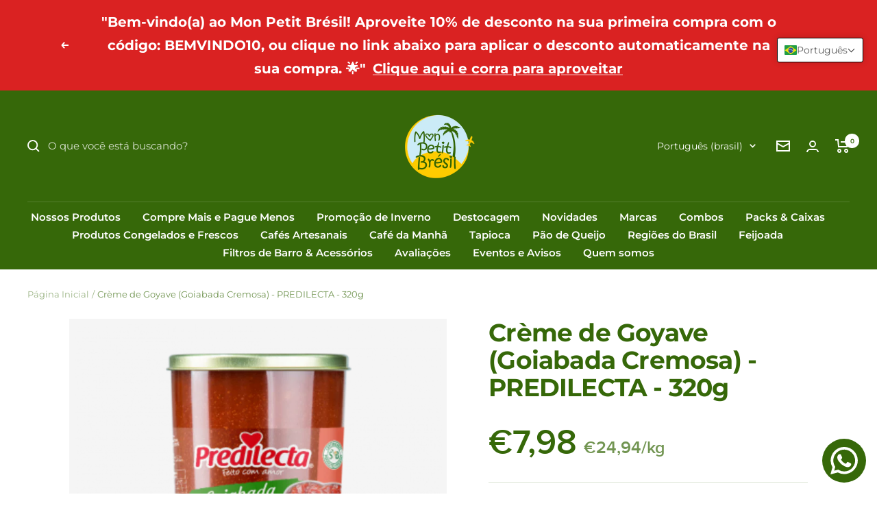

--- FILE ---
content_type: text/html; charset=utf-8
request_url: https://www.monpetitbresil.com/products/goiabada-cremosa-predilecta-320g
body_size: 64153
content:
<!doctype html><html class="no-js" lang="pt-BR" dir="ltr">
  <head>
    <!-- Google Tag Manager -->
<script>(function(w,d,s,l,i){w[l]=w[l]||[];w[l].push({'gtm.start':
new Date().getTime(),event:'gtm.js'});var f=d.getElementsByTagName(s)[0],
j=d.createElement(s),dl=l!='dataLayer'?'&l='+l:'';j.async=true;j.src=
'https://www.googletagmanager.com/gtm.js?id='+i+dl;f.parentNode.insertBefore(j,f);
})(window,document,'script','dataLayer','GTM-WRSGBKBQ');</script>
<!-- End Google Tag Manager -->
    <meta charset="utf-8">
    <meta name="viewport" content="width=device-width, initial-scale=1.0, height=device-height, minimum-scale=1.0, maximum-scale=1.0">
    <meta name="theme-color" content="#366809">

    <title>Crème de Goyave (Goiabada Cremosa) - PREDILECTA - 320g</title><meta name="description" content="A Goiabada Cremosa Predilecta é uma ótima escolha para qualquer horário do dia. O delicioso doce de goiaba brasileiro na versão cremosa!Ela pode ser consumida pura, com queijo formando a famosa combinação Romeu e Julieta, ou até como recheio de bolos, pães, tortas e doces."><link rel="canonical" href="https://www.monpetitbresil.com/products/goiabada-cremosa-predilecta-320g"><link rel="shortcut icon" href="//www.monpetitbresil.com/cdn/shop/files/96x96_1_96x96.png?v=1697760019" type="image/png"><link rel="preconnect" href="https://cdn.shopify.com">
    <link rel="dns-prefetch" href="https://productreviews.shopifycdn.com">
    <link rel="dns-prefetch" href="https://www.google-analytics.com"><link rel="preconnect" href="https://fonts.shopifycdn.com" crossorigin><link rel="preload" as="style" href="//www.monpetitbresil.com/cdn/shop/t/34/assets/theme.css?v=114091014962611075401698455420">
    <link rel="preload" as="script" href="//www.monpetitbresil.com/cdn/shop/t/34/assets/vendor.js?v=32643890569905814191698455420">
    <link rel="preload" as="script" href="//www.monpetitbresil.com/cdn/shop/t/34/assets/theme.js?v=56793036931558426511698455420"><link rel="preload" as="fetch" href="/products/goiabada-cremosa-predilecta-320g.js" crossorigin><link rel="preload" as="script" href="//www.monpetitbresil.com/cdn/shop/t/34/assets/flickity.js?v=176646718982628074891698455420"><meta property="og:type" content="product">
  <meta property="og:title" content="Crème de Goyave (Goiabada Cremosa) - PREDILECTA - 320g">
  <meta property="product:price:amount" content="7,98">
  <meta property="product:price:currency" content="EUR"><meta property="og:image" content="http://www.monpetitbresil.com/cdn/shop/files/Doces_20.png?v=1688346915">
  <meta property="og:image:secure_url" content="https://www.monpetitbresil.com/cdn/shop/files/Doces_20.png?v=1688346915">
  <meta property="og:image:width" content="1080">
  <meta property="og:image:height" content="1080"><meta property="og:description" content="A Goiabada Cremosa Predilecta é uma ótima escolha para qualquer horário do dia. O delicioso doce de goiaba brasileiro na versão cremosa!Ela pode ser consumida pura, com queijo formando a famosa combinação Romeu e Julieta, ou até como recheio de bolos, pães, tortas e doces."><meta property="og:url" content="https://www.monpetitbresil.com/products/goiabada-cremosa-predilecta-320g">
<meta property="og:site_name" content="Mon Petit Brésil"><meta name="twitter:card" content="summary"><meta name="twitter:title" content="Crème de Goyave (Goiabada Cremosa) - PREDILECTA - 320g">
  <meta name="twitter:description" content="
A Goiabada Cremosa Predilecta é uma ótima escolha para qualquer horário do dia. O delicioso doce de goiaba brasileiro na versão cremosa!Ela pode ser consumida pura, com queijo formando a famosa combinação Romeu e Julieta, ou até como recheio de bolos, pães, tortas e doces."><meta name="twitter:image" content="https://www.monpetitbresil.com/cdn/shop/files/Doces_20_1200x1200_crop_center.png?v=1688346915">
  <meta name="twitter:image:alt" content="">
    
  <script type="application/ld+json">
  {
    "@context": "https://schema.org",
    "@type": "Product",
    "productID": 8453649531222,
    "offers": [{
          "@type": "Offer",
          "name": "Default Title",
          "availability":"https://schema.org/InStock",
          "price": 7.98,
          "priceCurrency": "EUR",
          "priceValidUntil": "2026-01-31","sku": "MPB00544",
            "gtin13": "7896292361225",
          "url": "/products/goiabada-cremosa-predilecta-320g?variant=46755914875222"
        }
],"brand": {
      "@type": "Brand",
      "name": "Predilecta"
    },
    "name": "Crème de Goyave (Goiabada Cremosa) - PREDILECTA - 320g",
    "description": "\nA Goiabada Cremosa Predilecta é uma ótima escolha para qualquer horário do dia. O delicioso doce de goiaba brasileiro na versão cremosa!Ela pode ser consumida pura, com queijo formando a famosa combinação Romeu e Julieta, ou até como recheio de bolos, pães, tortas e doces.",
    "category": "Doces",
    "url": "/products/goiabada-cremosa-predilecta-320g",
    "sku": "MPB00544",
    "image": {
      "@type": "ImageObject",
      "url": "https://www.monpetitbresil.com/cdn/shop/files/Doces_20.png?v=1688346915&width=1024",
      "image": "https://www.monpetitbresil.com/cdn/shop/files/Doces_20.png?v=1688346915&width=1024",
      "name": "",
      "width": "1024",
      "height": "1024"
    }
  }
  </script>



  <script type="application/ld+json">
  {
    "@context": "https://schema.org",
    "@type": "BreadcrumbList",
  "itemListElement": [{
      "@type": "ListItem",
      "position": 1,
      "name": "Página Inicial",
      "item": "https://www.monpetitbresil.com"
    },{
          "@type": "ListItem",
          "position": 2,
          "name": "Crème de Goyave (Goiabada Cremosa) - PREDILECTA - 320g",
          "item": "https://www.monpetitbresil.com/products/goiabada-cremosa-predilecta-320g"
        }]
  }
  </script>


    <link rel="preload" href="//www.monpetitbresil.com/cdn/fonts/montserrat/montserrat_n7.3c434e22befd5c18a6b4afadb1e3d77c128c7939.woff2" as="font" type="font/woff2" crossorigin><link rel="preload" href="//www.monpetitbresil.com/cdn/fonts/montserrat/montserrat_n4.81949fa0ac9fd2021e16436151e8eaa539321637.woff2" as="font" type="font/woff2" crossorigin><style>
  /* Typography (heading) */
  @font-face {
  font-family: Montserrat;
  font-weight: 700;
  font-style: normal;
  font-display: swap;
  src: url("//www.monpetitbresil.com/cdn/fonts/montserrat/montserrat_n7.3c434e22befd5c18a6b4afadb1e3d77c128c7939.woff2") format("woff2"),
       url("//www.monpetitbresil.com/cdn/fonts/montserrat/montserrat_n7.5d9fa6e2cae713c8fb539a9876489d86207fe957.woff") format("woff");
}

@font-face {
  font-family: Montserrat;
  font-weight: 700;
  font-style: italic;
  font-display: swap;
  src: url("//www.monpetitbresil.com/cdn/fonts/montserrat/montserrat_i7.a0d4a463df4f146567d871890ffb3c80408e7732.woff2") format("woff2"),
       url("//www.monpetitbresil.com/cdn/fonts/montserrat/montserrat_i7.f6ec9f2a0681acc6f8152c40921d2a4d2e1a2c78.woff") format("woff");
}

/* Typography (body) */
  @font-face {
  font-family: Montserrat;
  font-weight: 400;
  font-style: normal;
  font-display: swap;
  src: url("//www.monpetitbresil.com/cdn/fonts/montserrat/montserrat_n4.81949fa0ac9fd2021e16436151e8eaa539321637.woff2") format("woff2"),
       url("//www.monpetitbresil.com/cdn/fonts/montserrat/montserrat_n4.a6c632ca7b62da89c3594789ba828388aac693fe.woff") format("woff");
}

@font-face {
  font-family: Montserrat;
  font-weight: 400;
  font-style: italic;
  font-display: swap;
  src: url("//www.monpetitbresil.com/cdn/fonts/montserrat/montserrat_i4.5a4ea298b4789e064f62a29aafc18d41f09ae59b.woff2") format("woff2"),
       url("//www.monpetitbresil.com/cdn/fonts/montserrat/montserrat_i4.072b5869c5e0ed5b9d2021e4c2af132e16681ad2.woff") format("woff");
}

@font-face {
  font-family: Montserrat;
  font-weight: 600;
  font-style: normal;
  font-display: swap;
  src: url("//www.monpetitbresil.com/cdn/fonts/montserrat/montserrat_n6.1326b3e84230700ef15b3a29fb520639977513e0.woff2") format("woff2"),
       url("//www.monpetitbresil.com/cdn/fonts/montserrat/montserrat_n6.652f051080eb14192330daceed8cd53dfdc5ead9.woff") format("woff");
}

@font-face {
  font-family: Montserrat;
  font-weight: 600;
  font-style: italic;
  font-display: swap;
  src: url("//www.monpetitbresil.com/cdn/fonts/montserrat/montserrat_i6.e90155dd2f004112a61c0322d66d1f59dadfa84b.woff2") format("woff2"),
       url("//www.monpetitbresil.com/cdn/fonts/montserrat/montserrat_i6.41470518d8e9d7f1bcdd29a447c2397e5393943f.woff") format("woff");
}

:root {--heading-color: 54, 104, 9;
    --text-color: 54, 104, 9;
    --background: 255, 255, 255;
    --secondary-background: 245, 245, 245;
    --border-color: 225, 232, 218;
    --border-color-darker: 175, 195, 157;
    --success-color: 46, 158, 123;
    --success-background: 213, 236, 229;
    --error-color: 222, 42, 42;
    --error-background: 253, 240, 240;
    --primary-button-background: 54, 104, 9;
    --primary-button-text-color: 255, 255, 255;
    --secondary-button-background: 255, 204, 1;
    --secondary-button-text-color: 54, 104, 9;
    --product-star-rating: 255, 204, 1;
    --product-on-sale-accent: 54, 104, 9;
    --product-sold-out-accent: 222, 42, 42;
    --product-custom-label-background: 54, 104, 9;
    --product-custom-label-text-color: 255, 255, 255;
    --product-custom-label-2-background: 255, 204, 1;
    --product-custom-label-2-text-color: 0, 0, 0;
    --product-low-stock-text-color: 222, 42, 42;
    --product-in-stock-text-color: 54, 104, 9;
    --loading-bar-background: 54, 104, 9;

    /* We duplicate some "base" colors as root colors, which is useful to use on drawer elements or popover without. Those should not be overridden to avoid issues */
    --root-heading-color: 54, 104, 9;
    --root-text-color: 54, 104, 9;
    --root-background: 255, 255, 255;
    --root-border-color: 225, 232, 218;
    --root-primary-button-background: 54, 104, 9;
    --root-primary-button-text-color: 255, 255, 255;

    --base-font-size: 15px;
    --heading-font-family: Montserrat, sans-serif;
    --heading-font-weight: 700;
    --heading-font-style: normal;
    --heading-text-transform: normal;
    --text-font-family: Montserrat, sans-serif;
    --text-font-weight: 400;
    --text-font-style: normal;
    --text-font-bold-weight: 600;

    /* Typography (font size) */
    --heading-xxsmall-font-size: 11px;
    --heading-xsmall-font-size: 11px;
    --heading-small-font-size: 12px;
    --heading-large-font-size: 36px;
    --heading-h1-font-size: 36px;
    --heading-h2-font-size: 30px;
    --heading-h3-font-size: 26px;
    --heading-h4-font-size: 24px;
    --heading-h5-font-size: 20px;
    --heading-h6-font-size: 16px;

    /* Control the look and feel of the theme by changing radius of various elements */
    --button-border-radius: 0px;
    --block-border-radius: 0px;
    --block-border-radius-reduced: 0px;
    --color-swatch-border-radius: 0px;

    /* Button size */
    --button-height: 48px;
    --button-small-height: 40px;

    /* Form related */
    --form-input-field-height: 48px;
    --form-input-gap: 16px;
    --form-submit-margin: 24px;

    /* Product listing related variables */
    --product-list-block-spacing: 32px;

    /* Video related */
    --play-button-background: 255, 255, 255;
    --play-button-arrow: 54, 104, 9;

    /* RTL support */
    --transform-logical-flip: 1;
    --transform-origin-start: left;
    --transform-origin-end: right;

    /* Other */
    --zoom-cursor-svg-url: url(//www.monpetitbresil.com/cdn/shop/t/34/assets/zoom-cursor.svg?v=22916596852741558641764280237);
    --arrow-right-svg-url: url(//www.monpetitbresil.com/cdn/shop/t/34/assets/arrow-right.svg?v=67924401919101933771764280237);
    --arrow-left-svg-url: url(//www.monpetitbresil.com/cdn/shop/t/34/assets/arrow-left.svg?v=12604220834728331411764280238);

    /* Some useful variables that we can reuse in our CSS. Some explanation are needed for some of them:
       - container-max-width-minus-gutters: represents the container max width without the edge gutters
       - container-outer-width: considering the screen width, represent all the space outside the container
       - container-outer-margin: same as container-outer-width but get set to 0 inside a container
       - container-inner-width: the effective space inside the container (minus gutters)
       - grid-column-width: represents the width of a single column of the grid
       - vertical-breather: this is a variable that defines the global "spacing" between sections, and inside the section
                            to create some "breath" and minimum spacing
     */
    --container-max-width: 1600px;
    --container-gutter: 24px;
    --container-max-width-minus-gutters: calc(var(--container-max-width) - (var(--container-gutter)) * 2);
    --container-outer-width: max(calc((100vw - var(--container-max-width-minus-gutters)) / 2), var(--container-gutter));
    --container-outer-margin: var(--container-outer-width);
    --container-inner-width: calc(100vw - var(--container-outer-width) * 2);

    --grid-column-count: 10;
    --grid-gap: 24px;
    --grid-column-width: calc((100vw - var(--container-outer-width) * 2 - var(--grid-gap) * (var(--grid-column-count) - 1)) / var(--grid-column-count));

    --vertical-breather: 48px;
    --vertical-breather-tight: 48px;

    /* Shopify related variables */
    --payment-terms-background-color: #ffffff;
  }

  @media screen and (min-width: 741px) {
    :root {
      --container-gutter: 40px;
      --grid-column-count: 20;
      --vertical-breather: 64px;
      --vertical-breather-tight: 64px;

      /* Typography (font size) */
      --heading-xsmall-font-size: 12px;
      --heading-small-font-size: 13px;
      --heading-large-font-size: 52px;
      --heading-h1-font-size: 48px;
      --heading-h2-font-size: 38px;
      --heading-h3-font-size: 32px;
      --heading-h4-font-size: 24px;
      --heading-h5-font-size: 20px;
      --heading-h6-font-size: 18px;

      /* Form related */
      --form-input-field-height: 52px;
      --form-submit-margin: 32px;

      /* Button size */
      --button-height: 52px;
      --button-small-height: 44px;
    }
  }

  @media screen and (min-width: 1200px) {
    :root {
      --vertical-breather: 80px;
      --vertical-breather-tight: 64px;
      --product-list-block-spacing: 48px;

      /* Typography */
      --heading-large-font-size: 64px;
      --heading-h1-font-size: 56px;
      --heading-h2-font-size: 48px;
      --heading-h3-font-size: 36px;
      --heading-h4-font-size: 30px;
      --heading-h5-font-size: 24px;
      --heading-h6-font-size: 18px;
    }
  }

  @media screen and (min-width: 1600px) {
    :root {
      --vertical-breather: 90px;
      --vertical-breather-tight: 64px;
    }
  }
</style>
    <script>
  // This allows to expose several variables to the global scope, to be used in scripts
  window.themeVariables = {
    settings: {
      direction: "ltr",
      pageType: "product",
      cartCount: 0,
      moneyFormat: "€{{amount_with_comma_separator}}",
      moneyWithCurrencyFormat: "€{{amount_with_comma_separator}} EUR",
      showVendor: false,
      discountMode: "percentage",
      currencyCodeEnabled: false,
      cartType: "drawer",
      cartCurrency: "EUR",
      mobileZoomFactor: 2.5
    },

    routes: {
      host: "www.monpetitbresil.com",
      rootUrl: "\/",
      rootUrlWithoutSlash: '',
      cartUrl: "\/cart",
      cartAddUrl: "\/cart\/add",
      cartChangeUrl: "\/cart\/change",
      searchUrl: "\/search",
      predictiveSearchUrl: "\/search\/suggest",
      productRecommendationsUrl: "\/recommendations\/products"
    },

    strings: {
      accessibilityDelete: "Deletar",
      accessibilityClose: "Fechar",
      collectionSoldOut: "Esgotado",
      collectionDiscount: "Economize @savings@",
      productSalePrice: "",
      productRegularPrice: "",
      productFormUnavailable: "Indisponível",
      productFormSoldOut: "Esgotado",
      productFormPreOrder: "Pré-compra",
      productFormAddToCart: "Adicionar ao Carrinho",
      searchNoResults: "Nenhum resultado foi encontrado.",
      searchNewSearch: "Nova pesquisa",
      searchProducts: "Produtos",
      searchArticles: "Blog",
      searchPages: "Páginas",
      searchCollections: "Coleções",
      cartViewCart: "Ver carrinho",
      cartItemAdded: "Item adicionado ao carrinho!",
      cartItemAddedShort: "Adicionado ao carrinho!",
      cartAddOrderNote: "Adicionar observações",
      cartEditOrderNote: "Editar observações",
      shippingEstimatorNoResults: "Desculpe, não enviamos para seu endereço.",
      shippingEstimatorOneResult: "Temos uma opção de frete para seu endereço:",
      shippingEstimatorMultipleResults: "Temos diversas opções de frete para o seu endereço:",
      shippingEstimatorError: "Um ou mais erros ocorreram ao calcular o frete:"
    },

    libs: {
      flickity: "\/\/www.monpetitbresil.com\/cdn\/shop\/t\/34\/assets\/flickity.js?v=176646718982628074891698455420",
      photoswipe: "\/\/www.monpetitbresil.com\/cdn\/shop\/t\/34\/assets\/photoswipe.js?v=132268647426145925301698455420",
      qrCode: "\/\/www.monpetitbresil.com\/cdn\/shopifycloud\/storefront\/assets\/themes_support\/vendor\/qrcode-3f2b403b.js"
    },

    breakpoints: {
      phone: 'screen and (max-width: 740px)',
      tablet: 'screen and (min-width: 741px) and (max-width: 999px)',
      tabletAndUp: 'screen and (min-width: 741px)',
      pocket: 'screen and (max-width: 999px)',
      lap: 'screen and (min-width: 1000px) and (max-width: 1199px)',
      lapAndUp: 'screen and (min-width: 1000px)',
      desktop: 'screen and (min-width: 1200px)',
      wide: 'screen and (min-width: 1400px)'
    }
  };

  window.addEventListener('pageshow', async () => {
    const cartContent = await (await fetch(`${window.themeVariables.routes.cartUrl}.js`, {cache: 'reload'})).json();
    document.documentElement.dispatchEvent(new CustomEvent('cart:refresh', {detail: {cart: cartContent}}));
  });

  if ('noModule' in HTMLScriptElement.prototype) {
    // Old browsers (like IE) that does not support module will be considered as if not executing JS at all
    document.documentElement.className = document.documentElement.className.replace('no-js', 'js');

    requestAnimationFrame(() => {
      const viewportHeight = (window.visualViewport ? window.visualViewport.height : document.documentElement.clientHeight);
      document.documentElement.style.setProperty('--window-height',viewportHeight + 'px');
    });
  }// We save the product ID in local storage to be eventually used for recently viewed section
    try {
      const items = JSON.parse(localStorage.getItem('theme:recently-viewed-products') || '[]');

      // We check if the current product already exists, and if it does not, we add it at the start
      if (!items.includes(8453649531222)) {
        items.unshift(8453649531222);
      }

      localStorage.setItem('theme:recently-viewed-products', JSON.stringify(items.slice(0, 20)));
    } catch (e) {
      // Safari in private mode does not allow setting item, we silently fail
    }</script>

    <link rel="stylesheet" href="//www.monpetitbresil.com/cdn/shop/t/34/assets/theme.css?v=114091014962611075401698455420">

    <script src="//www.monpetitbresil.com/cdn/shop/t/34/assets/vendor.js?v=32643890569905814191698455420" defer></script>
    <script src="//www.monpetitbresil.com/cdn/shop/t/34/assets/theme.js?v=56793036931558426511698455420" defer></script>
    <script src="//www.monpetitbresil.com/cdn/shop/t/34/assets/custom.js?v=167639537848865775061698455420" defer></script>

    <script>window.performance && window.performance.mark && window.performance.mark('shopify.content_for_header.start');</script><meta name="google-site-verification" content="wUTwfk7ReyG400usjds2l3PkMZMKwEu9jJWG-5tWTk4">
<meta id="shopify-digital-wallet" name="shopify-digital-wallet" content="/54902128797/digital_wallets/dialog">
<meta name="shopify-checkout-api-token" content="00679bbbef306de984c2e20d3882209f">
<meta id="in-context-paypal-metadata" data-shop-id="54902128797" data-venmo-supported="false" data-environment="production" data-locale="pt_BR" data-paypal-v4="true" data-currency="EUR">
<link rel="alternate" hreflang="x-default" href="https://www.monpetitbresil.com/products/goiabada-cremosa-predilecta-320g">
<link rel="alternate" hreflang="pt" href="https://www.monpetitbresil.com/products/goiabada-cremosa-predilecta-320g">
<link rel="alternate" hreflang="it" href="https://www.monpetitbresil.com/it/products/goiabada-cremosa-predilecta-320g">
<link rel="alternate" hreflang="en" href="https://www.monpetitbresil.com/en/products/goiabada-cremosa-predilecta-320g">
<link rel="alternate" hreflang="fr" href="https://www.monpetitbresil.com/fr/products/goiabada-cremosa-predilecta-320g">
<link rel="alternate" hreflang="pt-BE" href="https://www.monpetitbresil.com/pt-be/products/goiabada-cremosa-predilecta-320g">
<link rel="alternate" hreflang="fr-BE" href="https://www.monpetitbresil.com/fr-be/products/goiabada-cremosa-predilecta-320g">
<link rel="alternate" hreflang="pt-DE" href="https://mon-petit-bresil.myshopify.com/products/goiabada-cremosa-predilecta-320g">
<link rel="alternate" hreflang="it-DE" href="https://mon-petit-bresil.myshopify.com/it/products/goiabada-cremosa-predilecta-320g">
<link rel="alternate" hreflang="en-DE" href="https://mon-petit-bresil.myshopify.com/en/products/goiabada-cremosa-predilecta-320g">
<link rel="alternate" hreflang="fr-DE" href="https://mon-petit-bresil.myshopify.com/fr/products/goiabada-cremosa-predilecta-320g">
<link rel="alternate" type="application/json+oembed" href="https://www.monpetitbresil.com/products/goiabada-cremosa-predilecta-320g.oembed">
<script async="async" src="/checkouts/internal/preloads.js?locale=pt-FR"></script>
<script id="shopify-features" type="application/json">{"accessToken":"00679bbbef306de984c2e20d3882209f","betas":["rich-media-storefront-analytics"],"domain":"www.monpetitbresil.com","predictiveSearch":true,"shopId":54902128797,"locale":"pt-br"}</script>
<script>var Shopify = Shopify || {};
Shopify.shop = "mon-petit-bresil.myshopify.com";
Shopify.locale = "pt-BR";
Shopify.currency = {"active":"EUR","rate":"1.0"};
Shopify.country = "FR";
Shopify.theme = {"name":"ScreenStaring Copy of TEMA FOCAL - PRINCIPAL","id":154589364566,"schema_name":"Focal","schema_version":"10.1.3","theme_store_id":714,"role":"main"};
Shopify.theme.handle = "null";
Shopify.theme.style = {"id":null,"handle":null};
Shopify.cdnHost = "www.monpetitbresil.com/cdn";
Shopify.routes = Shopify.routes || {};
Shopify.routes.root = "/";</script>
<script type="module">!function(o){(o.Shopify=o.Shopify||{}).modules=!0}(window);</script>
<script>!function(o){function n(){var o=[];function n(){o.push(Array.prototype.slice.apply(arguments))}return n.q=o,n}var t=o.Shopify=o.Shopify||{};t.loadFeatures=n(),t.autoloadFeatures=n()}(window);</script>
<script id="shop-js-analytics" type="application/json">{"pageType":"product"}</script>
<script defer="defer" async type="module" src="//www.monpetitbresil.com/cdn/shopifycloud/shop-js/modules/v2/client.init-shop-cart-sync_IQfSDXYS.pt-BR.esm.js"></script>
<script defer="defer" async type="module" src="//www.monpetitbresil.com/cdn/shopifycloud/shop-js/modules/v2/chunk.common_DGHD5A8P.esm.js"></script>
<script type="module">
  await import("//www.monpetitbresil.com/cdn/shopifycloud/shop-js/modules/v2/client.init-shop-cart-sync_IQfSDXYS.pt-BR.esm.js");
await import("//www.monpetitbresil.com/cdn/shopifycloud/shop-js/modules/v2/chunk.common_DGHD5A8P.esm.js");

  window.Shopify.SignInWithShop?.initShopCartSync?.({"fedCMEnabled":true,"windoidEnabled":true});

</script>
<script>(function() {
  var isLoaded = false;
  function asyncLoad() {
    if (isLoaded) return;
    isLoaded = true;
    var urls = ["https:\/\/packlink-spf-pro.appspot.com\/platform\/PRO\/checkout\/thankYouScript?v=8\u0026shop=mon-petit-bresil.myshopify.com","https:\/\/cdn.hextom.com\/js\/freeshippingbar.js?shop=mon-petit-bresil.myshopify.com","https:\/\/configs.carthike.com\/carthike.js?shop=mon-petit-bresil.myshopify.com"];
    for (var i = 0; i < urls.length; i++) {
      var s = document.createElement('script');
      s.type = 'text/javascript';
      s.async = true;
      s.src = urls[i];
      var x = document.getElementsByTagName('script')[0];
      x.parentNode.insertBefore(s, x);
    }
  };
  if(window.attachEvent) {
    window.attachEvent('onload', asyncLoad);
  } else {
    window.addEventListener('load', asyncLoad, false);
  }
})();</script>
<script id="__st">var __st={"a":54902128797,"offset":3600,"reqid":"17207ddb-9031-4637-b2e4-b752ef21dfbc-1769005722","pageurl":"www.monpetitbresil.com\/products\/goiabada-cremosa-predilecta-320g","u":"280e573e0658","p":"product","rtyp":"product","rid":8453649531222};</script>
<script>window.ShopifyPaypalV4VisibilityTracking = true;</script>
<script id="captcha-bootstrap">!function(){'use strict';const t='contact',e='account',n='new_comment',o=[[t,t],['blogs',n],['comments',n],[t,'customer']],c=[[e,'customer_login'],[e,'guest_login'],[e,'recover_customer_password'],[e,'create_customer']],r=t=>t.map((([t,e])=>`form[action*='/${t}']:not([data-nocaptcha='true']) input[name='form_type'][value='${e}']`)).join(','),a=t=>()=>t?[...document.querySelectorAll(t)].map((t=>t.form)):[];function s(){const t=[...o],e=r(t);return a(e)}const i='password',u='form_key',d=['recaptcha-v3-token','g-recaptcha-response','h-captcha-response',i],f=()=>{try{return window.sessionStorage}catch{return}},m='__shopify_v',_=t=>t.elements[u];function p(t,e,n=!1){try{const o=window.sessionStorage,c=JSON.parse(o.getItem(e)),{data:r}=function(t){const{data:e,action:n}=t;return t[m]||n?{data:e,action:n}:{data:t,action:n}}(c);for(const[e,n]of Object.entries(r))t.elements[e]&&(t.elements[e].value=n);n&&o.removeItem(e)}catch(o){console.error('form repopulation failed',{error:o})}}const l='form_type',E='cptcha';function T(t){t.dataset[E]=!0}const w=window,h=w.document,L='Shopify',v='ce_forms',y='captcha';let A=!1;((t,e)=>{const n=(g='f06e6c50-85a8-45c8-87d0-21a2b65856fe',I='https://cdn.shopify.com/shopifycloud/storefront-forms-hcaptcha/ce_storefront_forms_captcha_hcaptcha.v1.5.2.iife.js',D={infoText:'Protegido por hCaptcha',privacyText:'Privacidade',termsText:'Termos'},(t,e,n)=>{const o=w[L][v],c=o.bindForm;if(c)return c(t,g,e,D).then(n);var r;o.q.push([[t,g,e,D],n]),r=I,A||(h.body.append(Object.assign(h.createElement('script'),{id:'captcha-provider',async:!0,src:r})),A=!0)});var g,I,D;w[L]=w[L]||{},w[L][v]=w[L][v]||{},w[L][v].q=[],w[L][y]=w[L][y]||{},w[L][y].protect=function(t,e){n(t,void 0,e),T(t)},Object.freeze(w[L][y]),function(t,e,n,w,h,L){const[v,y,A,g]=function(t,e,n){const i=e?o:[],u=t?c:[],d=[...i,...u],f=r(d),m=r(i),_=r(d.filter((([t,e])=>n.includes(e))));return[a(f),a(m),a(_),s()]}(w,h,L),I=t=>{const e=t.target;return e instanceof HTMLFormElement?e:e&&e.form},D=t=>v().includes(t);t.addEventListener('submit',(t=>{const e=I(t);if(!e)return;const n=D(e)&&!e.dataset.hcaptchaBound&&!e.dataset.recaptchaBound,o=_(e),c=g().includes(e)&&(!o||!o.value);(n||c)&&t.preventDefault(),c&&!n&&(function(t){try{if(!f())return;!function(t){const e=f();if(!e)return;const n=_(t);if(!n)return;const o=n.value;o&&e.removeItem(o)}(t);const e=Array.from(Array(32),(()=>Math.random().toString(36)[2])).join('');!function(t,e){_(t)||t.append(Object.assign(document.createElement('input'),{type:'hidden',name:u})),t.elements[u].value=e}(t,e),function(t,e){const n=f();if(!n)return;const o=[...t.querySelectorAll(`input[type='${i}']`)].map((({name:t})=>t)),c=[...d,...o],r={};for(const[a,s]of new FormData(t).entries())c.includes(a)||(r[a]=s);n.setItem(e,JSON.stringify({[m]:1,action:t.action,data:r}))}(t,e)}catch(e){console.error('failed to persist form',e)}}(e),e.submit())}));const S=(t,e)=>{t&&!t.dataset[E]&&(n(t,e.some((e=>e===t))),T(t))};for(const o of['focusin','change'])t.addEventListener(o,(t=>{const e=I(t);D(e)&&S(e,y())}));const B=e.get('form_key'),M=e.get(l),P=B&&M;t.addEventListener('DOMContentLoaded',(()=>{const t=y();if(P)for(const e of t)e.elements[l].value===M&&p(e,B);[...new Set([...A(),...v().filter((t=>'true'===t.dataset.shopifyCaptcha))])].forEach((e=>S(e,t)))}))}(h,new URLSearchParams(w.location.search),n,t,e,['guest_login'])})(!0,!0)}();</script>
<script integrity="sha256-4kQ18oKyAcykRKYeNunJcIwy7WH5gtpwJnB7kiuLZ1E=" data-source-attribution="shopify.loadfeatures" defer="defer" src="//www.monpetitbresil.com/cdn/shopifycloud/storefront/assets/storefront/load_feature-a0a9edcb.js" crossorigin="anonymous"></script>
<script data-source-attribution="shopify.dynamic_checkout.dynamic.init">var Shopify=Shopify||{};Shopify.PaymentButton=Shopify.PaymentButton||{isStorefrontPortableWallets:!0,init:function(){window.Shopify.PaymentButton.init=function(){};var t=document.createElement("script");t.src="https://www.monpetitbresil.com/cdn/shopifycloud/portable-wallets/latest/portable-wallets.pt-br.js",t.type="module",document.head.appendChild(t)}};
</script>
<script data-source-attribution="shopify.dynamic_checkout.buyer_consent">
  function portableWalletsHideBuyerConsent(e){var t=document.getElementById("shopify-buyer-consent"),n=document.getElementById("shopify-subscription-policy-button");t&&n&&(t.classList.add("hidden"),t.setAttribute("aria-hidden","true"),n.removeEventListener("click",e))}function portableWalletsShowBuyerConsent(e){var t=document.getElementById("shopify-buyer-consent"),n=document.getElementById("shopify-subscription-policy-button");t&&n&&(t.classList.remove("hidden"),t.removeAttribute("aria-hidden"),n.addEventListener("click",e))}window.Shopify?.PaymentButton&&(window.Shopify.PaymentButton.hideBuyerConsent=portableWalletsHideBuyerConsent,window.Shopify.PaymentButton.showBuyerConsent=portableWalletsShowBuyerConsent);
</script>
<script data-source-attribution="shopify.dynamic_checkout.cart.bootstrap">document.addEventListener("DOMContentLoaded",(function(){function t(){return document.querySelector("shopify-accelerated-checkout-cart, shopify-accelerated-checkout")}if(t())Shopify.PaymentButton.init();else{new MutationObserver((function(e,n){t()&&(Shopify.PaymentButton.init(),n.disconnect())})).observe(document.body,{childList:!0,subtree:!0})}}));
</script>
<script id='scb4127' type='text/javascript' async='' src='https://www.monpetitbresil.com/cdn/shopifycloud/privacy-banner/storefront-banner.js'></script><link id="shopify-accelerated-checkout-styles" rel="stylesheet" media="screen" href="https://www.monpetitbresil.com/cdn/shopifycloud/portable-wallets/latest/accelerated-checkout-backwards-compat.css" crossorigin="anonymous">
<style id="shopify-accelerated-checkout-cart">
        #shopify-buyer-consent {
  margin-top: 1em;
  display: inline-block;
  width: 100%;
}

#shopify-buyer-consent.hidden {
  display: none;
}

#shopify-subscription-policy-button {
  background: none;
  border: none;
  padding: 0;
  text-decoration: underline;
  font-size: inherit;
  cursor: pointer;
}

#shopify-subscription-policy-button::before {
  box-shadow: none;
}

      </style>

<script>window.performance && window.performance.mark && window.performance.mark('shopify.content_for_header.end');</script>
  <!-- BEGIN app block: shopify://apps/hulk-discounts/blocks/app-embed/25745434-52e7-4378-88f1-890df18a0110 --><!-- BEGIN app snippet: hulkapps_volume_discount -->
    <script>
      var is_po = false
      if(window.hulkapps != undefined && window.hulkapps != '' ){
        var is_po = window.hulkapps.is_product_option
      }
      
        window.hulkapps = {
          shop_slug: "mon-petit-bresil",
          store_id: "mon-petit-bresil.myshopify.com",
          money_format: "€{{amount_with_comma_separator}}",
          cart: null,
          product: null,
          product_collections: null,
          product_variants: null,
          is_volume_discount: true,
          is_product_option: is_po,
          product_id: null,
          page_type: null,
          po_url: "https://productoption.hulkapps.com",
          vd_url: "https://volumediscount.hulkapps.com",
          vd_proxy_url: "https://www.monpetitbresil.com",
          customer: null
        }
        

        window.hulkapps.page_type = "cart";
        window.hulkapps.cart = {"note":null,"attributes":{},"original_total_price":0,"total_price":0,"total_discount":0,"total_weight":0.0,"item_count":0,"items":[],"requires_shipping":false,"currency":"EUR","items_subtotal_price":0,"cart_level_discount_applications":[],"checkout_charge_amount":0}
        if (typeof window.hulkapps.cart.items == "object") {
          for (var i=0; i<window.hulkapps.cart.items.length; i++) {
            ["sku", "grams", "vendor", "url", "image", "handle", "requires_shipping", "product_type", "product_description"].map(function(a) {
              delete window.hulkapps.cart.items[i][a]
            })
          }
        }
        window.hulkapps.cart_collections = {}
        window.hulkapps.product_tags = {}
        

      
        window.hulkapps.page_type = "product"
        window.hulkapps.product_id = "8453649531222";
        window.hulkapps.product = {"id":8453649531222,"title":"Crème de Goyave (Goiabada Cremosa) - PREDILECTA - 320g","handle":"goiabada-cremosa-predilecta-320g","description":"\u003cmeta charset=\"UTF-8\"\u003e\u003cmeta charset=\"UTF-8\"\u003e\n\u003cp\u003e\u003cspan\u003eA \u003cstrong\u003eGoiabada Cremosa Predilecta\u003c\/strong\u003e é uma ótima escolha para qualquer horário do dia. O delicioso doce de goiaba brasileiro na versão cremosa!\u003cbr\u003e\u003cbr\u003eEla pode ser consumida pura, com queijo formando a famosa combinação Romeu e Julieta, ou até como recheio de bolos, pães, tortas e doces.\u003cbr\u003e\u003c\/span\u003e\u003c\/p\u003e","published_at":"2025-07-29T18:13:52+02:00","created_at":"2023-07-03T03:01:09+02:00","vendor":"Predilecta","type":"Doces","tags":[],"price":798,"price_min":798,"price_max":798,"available":true,"price_varies":false,"compare_at_price":null,"compare_at_price_min":0,"compare_at_price_max":0,"compare_at_price_varies":false,"variants":[{"id":46755914875222,"title":"Default Title","option1":"Default Title","option2":null,"option3":null,"sku":"MPB00544","requires_shipping":true,"taxable":true,"featured_image":null,"available":true,"name":"Crème de Goyave (Goiabada Cremosa) - PREDILECTA - 320g","public_title":null,"options":["Default Title"],"price":798,"weight":320,"compare_at_price":null,"inventory_management":"shopify","barcode":"7896292361225","requires_selling_plan":false,"unit_price":2494,"unit_price_measurement":{"measured_type":"weight","quantity_value":"320.0","quantity_unit":"g","reference_value":1,"reference_unit":"kg"},"selling_plan_allocations":[]}],"images":["\/\/www.monpetitbresil.com\/cdn\/shop\/files\/Doces_20.png?v=1688346915","\/\/www.monpetitbresil.com\/cdn\/shop\/files\/D50F1B14-2FDA-4FA9-AEB9-5955E8939A96.jpg?v=1751289422","\/\/www.monpetitbresil.com\/cdn\/shop\/files\/ADAF43F0-78DE-4AC8-8A23-5171AA8C6924.jpg?v=1751289442","\/\/www.monpetitbresil.com\/cdn\/shop\/files\/EAB5209B-A8EF-4387-A879-A7485EF3CBE7.jpg?v=1751289450"],"featured_image":"\/\/www.monpetitbresil.com\/cdn\/shop\/files\/Doces_20.png?v=1688346915","options":["Title"],"media":[{"alt":null,"id":43448529486166,"position":1,"preview_image":{"aspect_ratio":1.0,"height":1080,"width":1080,"src":"\/\/www.monpetitbresil.com\/cdn\/shop\/files\/Doces_20.png?v=1688346915"},"aspect_ratio":1.0,"height":1080,"media_type":"image","src":"\/\/www.monpetitbresil.com\/cdn\/shop\/files\/Doces_20.png?v=1688346915","width":1080},{"alt":null,"id":53449699197270,"position":2,"preview_image":{"aspect_ratio":0.75,"height":4032,"width":3024,"src":"\/\/www.monpetitbresil.com\/cdn\/shop\/files\/D50F1B14-2FDA-4FA9-AEB9-5955E8939A96.jpg?v=1751289422"},"aspect_ratio":0.75,"height":4032,"media_type":"image","src":"\/\/www.monpetitbresil.com\/cdn\/shop\/files\/D50F1B14-2FDA-4FA9-AEB9-5955E8939A96.jpg?v=1751289422","width":3024},{"alt":null,"id":53449702998358,"position":3,"preview_image":{"aspect_ratio":0.75,"height":4032,"width":3024,"src":"\/\/www.monpetitbresil.com\/cdn\/shop\/files\/ADAF43F0-78DE-4AC8-8A23-5171AA8C6924.jpg?v=1751289442"},"aspect_ratio":0.75,"height":4032,"media_type":"image","src":"\/\/www.monpetitbresil.com\/cdn\/shop\/files\/ADAF43F0-78DE-4AC8-8A23-5171AA8C6924.jpg?v=1751289442","width":3024},{"alt":null,"id":53449704440150,"position":4,"preview_image":{"aspect_ratio":0.75,"height":4032,"width":3024,"src":"\/\/www.monpetitbresil.com\/cdn\/shop\/files\/EAB5209B-A8EF-4387-A879-A7485EF3CBE7.jpg?v=1751289450"},"aspect_ratio":0.75,"height":4032,"media_type":"image","src":"\/\/www.monpetitbresil.com\/cdn\/shop\/files\/EAB5209B-A8EF-4387-A879-A7485EF3CBE7.jpg?v=1751289450","width":3024}],"requires_selling_plan":false,"selling_plan_groups":[],"content":"\u003cmeta charset=\"UTF-8\"\u003e\u003cmeta charset=\"UTF-8\"\u003e\n\u003cp\u003e\u003cspan\u003eA \u003cstrong\u003eGoiabada Cremosa Predilecta\u003c\/strong\u003e é uma ótima escolha para qualquer horário do dia. O delicioso doce de goiaba brasileiro na versão cremosa!\u003cbr\u003e\u003cbr\u003eEla pode ser consumida pura, com queijo formando a famosa combinação Romeu e Julieta, ou até como recheio de bolos, pães, tortas e doces.\u003cbr\u003e\u003c\/span\u003e\u003c\/p\u003e"}
        window.hulkapps.selected_or_first_available_variant = {"id":46755914875222,"title":"Default Title","option1":"Default Title","option2":null,"option3":null,"sku":"MPB00544","requires_shipping":true,"taxable":true,"featured_image":null,"available":true,"name":"Crème de Goyave (Goiabada Cremosa) - PREDILECTA - 320g","public_title":null,"options":["Default Title"],"price":798,"weight":320,"compare_at_price":null,"inventory_management":"shopify","barcode":"7896292361225","requires_selling_plan":false,"unit_price":2494,"unit_price_measurement":{"measured_type":"weight","quantity_value":"320.0","quantity_unit":"g","reference_value":1,"reference_unit":"kg"},"selling_plan_allocations":[]};
        window.hulkapps.selected_or_first_available_variant_id = "46755914875222";
        window.hulkapps.product_collection = []
        
          window.hulkapps.product_collection.push(402261180628)
        
          window.hulkapps.product_collection.push(622764392790)
        
          window.hulkapps.product_collection.push(268840337565)
        
          window.hulkapps.product_collection.push(409861685460)
        
          window.hulkapps.product_collection.push(408726995156)
        
          window.hulkapps.product_collection.push(403592413396)
        
          window.hulkapps.product_collection.push(647889322326)
        
          window.hulkapps.product_collection.push(411400536276)
        
          window.hulkapps.product_collection.push(409860210900)
        
          window.hulkapps.product_collection.push(602489356630)
        

        window.hulkapps.product_variant = []
        
          window.hulkapps.product_variant.push(46755914875222)
        

        window.hulkapps.product_collections = window.hulkapps.product_collection.toString();
        window.hulkapps.product_variants = window.hulkapps.product_variant.toString();
         window.hulkapps.product_tags = [];
         window.hulkapps.product_tags = window.hulkapps.product_tags.join(", ");
      

    </script><!-- END app snippet --><!-- END app block --><!-- BEGIN app block: shopify://apps/t-lab-ai-language-translate/blocks/custom_translations/b5b83690-efd4-434d-8c6a-a5cef4019faf --><!-- BEGIN app snippet: custom_translation_scripts --><script>
(()=>{var o=/\([0-9]+?\)$/,M=/\r?\n|\r|\t|\xa0|\u200B|\u200E|&nbsp;| /g,v=/<\/?[a-z][\s\S]*>/i,t=/^(https?:\/\/|\/\/)[^\s/$.?#].[^\s]*$/i,k=/\{\{\s*([a-zA-Z_]\w*)\s*\}\}/g,p=/\{\{\s*([a-zA-Z_]\w*)\s*\}\}/,r=/^(https:)?\/\/cdn\.shopify\.com\/(.+)\.(png|jpe?g|gif|webp|svgz?|bmp|tiff?|ico|avif)/i,e=/^(https:)?\/\/cdn\.shopify\.com/i,a=/\b(?:https?|ftp)?:?\/\/?[^\s\/]+\/[^\s]+\.(?:png|jpe?g|gif|webp|svgz?|bmp|tiff?|ico|avif)\b/i,I=/url\(['"]?(.*?)['"]?\)/,m="__label:",i=document.createElement("textarea"),u={t:["src","data-src","data-source","data-href","data-zoom","data-master","data-bg","base-src"],i:["srcset","data-srcset"],o:["href","data-href"],u:["href","data-href","data-src","data-zoom"]},g=new Set(["img","picture","button","p","a","input"]),h=16.67,s=function(n){return n.nodeType===Node.ELEMENT_NODE},c=function(n){return n.nodeType===Node.TEXT_NODE};function w(n){return r.test(n.trim())||a.test(n.trim())}function b(n){return(n=>(n=n.trim(),t.test(n)))(n)||e.test(n.trim())}var l=function(n){return!n||0===n.trim().length};function j(n){return i.innerHTML=n,i.value}function T(n){return A(j(n))}function A(n){return n.trim().replace(o,"").replace(M,"").trim()}var _=1e3;function D(n){n=n.trim().replace(M,"").replace(/&amp;/g,"&").replace(/&gt;/g,">").replace(/&lt;/g,"<").trim();return n.length>_?N(n):n}function E(n){return n.trim().toLowerCase().replace(/^https:/i,"")}function N(n){for(var t=5381,r=0;r<n.length;r++)t=(t<<5)+t^n.charCodeAt(r);return(t>>>0).toString(36)}function f(n){for(var t=document.createElement("template"),r=(t.innerHTML=n,["SCRIPT","IFRAME","OBJECT","EMBED","LINK","META"]),e=/^(on\w+|srcdoc|style)$/i,a=document.createTreeWalker(t.content,NodeFilter.SHOW_ELEMENT),i=a.nextNode();i;i=a.nextNode()){var o=i;if(r.includes(o.nodeName))o.remove();else for(var u=o.attributes.length-1;0<=u;--u)e.test(o.attributes[u].name)&&o.removeAttribute(o.attributes[u].name)}return t.innerHTML}function d(n,t,r){void 0===r&&(r=20);for(var e=n,a=0;e&&e.parentElement&&a<r;){for(var i=e.parentElement,o=0,u=t;o<u.length;o++)for(var s=u[o],c=0,l=s.l;c<l.length;c++){var f=l[c];switch(f.type){case"class":for(var d=0,v=i.classList;d<v.length;d++){var p=v[d];if(f.value.test(p))return s.label}break;case"id":if(i.id&&f.value.test(i.id))return s.label;break;case"attribute":if(i.hasAttribute(f.name)){if(!f.value)return s.label;var m=i.getAttribute(f.name);if(m&&f.value.test(m))return s.label}}}e=i,a++}return"unknown"}function y(n,t){var r,e,a;"function"==typeof window.fetch&&"AbortController"in window?(r=new AbortController,e=setTimeout(function(){return r.abort()},3e3),fetch(n,{credentials:"same-origin",signal:r.signal}).then(function(n){return clearTimeout(e),n.ok?n.json():Promise.reject(n)}).then(t).catch(console.error)):((a=new XMLHttpRequest).onreadystatechange=function(){4===a.readyState&&200===a.status&&t(JSON.parse(a.responseText))},a.open("GET",n,!0),a.timeout=3e3,a.send())}function O(){var l=/([^\s]+)\.(png|jpe?g|gif|webp|svgz?|bmp|tiff?|ico|avif)$/i,f=/_(\{width\}x*|\{width\}x\{height\}|\d{3,4}x\d{3,4}|\d{3,4}x|x\d{3,4}|pinco|icon|thumb|small|compact|medium|large|grande|original|master)(_crop_\w+)*(@[2-3]x)*(.progressive)*$/i,d=/^(https?|ftp|file):\/\//i;function r(n){var t,r="".concat(n.path).concat(n.v).concat(null!=(r=n.size)?r:"",".").concat(n.p);return n.m&&(r="".concat(n.path).concat(n.m,"/").concat(n.v).concat(null!=(t=n.size)?t:"",".").concat(n.p)),n.host&&(r="".concat(null!=(t=n.protocol)?t:"","//").concat(n.host).concat(r)),n.g&&(r+=n.g),r}return{h:function(n){var t=!0,r=(d.test(n)||n.startsWith("//")||(t=!1,n="https://example.com"+n),t);n.startsWith("//")&&(r=!1,n="https:"+n);try{new URL(n)}catch(n){return null}var e,a,i,o,u,s,n=new URL(n),c=n.pathname.split("/").filter(function(n){return n});return c.length<1||(a=c.pop(),e=null!=(e=c.pop())?e:null,null===(a=a.match(l)))?null:(s=a[1],a=a[2],i=s.match(f),o=s,(u=null)!==i&&(o=s.substring(0,i.index),u=i[0]),s=0<c.length?"/"+c.join("/")+"/":"/",{protocol:r?n.protocol:null,host:t?n.host:null,path:s,g:n.search,m:e,v:o,size:u,p:a,version:n.searchParams.get("v"),width:n.searchParams.get("width")})},T:r,S:function(n){return(n.m?"/".concat(n.m,"/"):"/").concat(n.v,".").concat(n.p)},M:function(n){return(n.m?"/".concat(n.m,"/"):"/").concat(n.v,".").concat(n.p,"?v=").concat(n.version||"0")},k:function(n,t){return r({protocol:t.protocol,host:t.host,path:t.path,g:t.g,m:t.m,v:t.v,size:n.size,p:t.p,version:t.version,width:t.width})}}}var x,S,C={},H={};function q(p,n){var m=new Map,g=new Map,i=new Map,r=new Map,e=new Map,a=new Map,o=new Map,u=function(n){return n.toLowerCase().replace(/[\s\W_]+/g,"")},s=new Set(n.A.map(u)),c=0,l=!1,f=!1,d=O();function v(n,t,r){s.has(u(n))||n&&t&&(r.set(n,t),l=!0)}function t(n,t){if(n&&n.trim()&&0!==m.size){var r=A(n),e=H[r];if(e&&(p.log("dictionary",'Overlapping text: "'.concat(n,'" related to html: "').concat(e,'"')),t)&&(n=>{if(n)for(var t=h(n.outerHTML),r=t._,e=(t.I||(r=0),n.parentElement),a=0;e&&a<5;){var i=h(e.outerHTML),o=i.I,i=i._;if(o){if(p.log("dictionary","Ancestor depth ".concat(a,": overlap score=").concat(i.toFixed(3),", base=").concat(r.toFixed(3))),r<i)return 1;if(i<r&&0<r)return}e=e.parentElement,a++}})(t))p.log("dictionary",'Skipping text translation for "'.concat(n,'" because an ancestor HTML translation exists'));else{e=m.get(r);if(e)return e;var a=n;if(a&&a.trim()&&0!==g.size){for(var i,o,u,s=g.entries(),c=s.next();!c.done;){var l=c.value[0],f=c.value[1],d=a.trim().match(l);if(d&&1<d.length){i=l,o=f,u=d;break}c=s.next()}if(i&&o&&u){var v=u.slice(1),t=o.match(k);if(t&&t.length===v.length)return t.reduce(function(n,t,r){return n.replace(t,v[r])},o)}}}}return null}function h(n){var r,e,a;return!n||!n.trim()||0===i.size?{I:null,_:0}:(r=D(n),a=0,(e=null)!=(n=i.get(r))?{I:n,_:1}:(i.forEach(function(n,t){-1!==t.indexOf(r)&&(t=r.length/t.length,a<t)&&(a=t,e=n)}),{I:e,_:a}))}function w(n){return n&&n.trim()&&0!==i.size&&(n=D(n),null!=(n=i.get(n)))?n:null}function b(n){if(n&&n.trim()&&0!==r.size){var t=E(n),t=r.get(t);if(t)return t;t=d.h(n);if(t){n=d.M(t).toLowerCase(),n=r.get(n);if(n)return n;n=d.S(t).toLowerCase(),t=r.get(n);if(t)return t}}return null}function T(n){return!n||!n.trim()||0===e.size||void 0===(n=e.get(A(n)))?null:n}function y(n){return!n||!n.trim()||0===a.size||void 0===(n=a.get(E(n)))?null:n}function x(n){var t;return!n||!n.trim()||0===o.size?null:null!=(t=o.get(A(n)))?t:(t=D(n),void 0!==(n=o.get(t))?n:null)}function S(){var n={j:m,D:g,N:i,O:r,C:e,H:a,q:o,L:l,R:c,F:C};return JSON.stringify(n,function(n,t){return t instanceof Map?Object.fromEntries(t.entries()):t})}return{J:function(n,t){v(n,t,m)},U:function(n,t){n&&t&&(n=new RegExp("^".concat(n,"$"),"s"),g.set(n,t),l=!0)},$:function(n,t){var r;n!==t&&(v((r=j(r=n).trim().replace(M,"").trim()).length>_?N(r):r,t,i),c=Math.max(c,n.length))},P:function(n,t){v(n,t,r),(n=d.h(n))&&(v(d.M(n).toLowerCase(),t,r),v(d.S(n).toLowerCase(),t,r))},G:function(n,t){v(n.replace("[img-alt]","").replace(M,"").trim(),t,e)},B:function(n,t){v(n,t,a)},W:function(n,t){f=!0,v(n,t,o)},V:function(){return p.log("dictionary","Translation dictionaries: ",S),i.forEach(function(n,r){m.forEach(function(n,t){r!==t&&-1!==r.indexOf(t)&&(C[t]=A(n),H[t]=r)})}),p.log("dictionary","appliedTextTranslations: ",JSON.stringify(C)),p.log("dictionary","overlappingTexts: ",JSON.stringify(H)),{L:l,Z:f,K:t,X:w,Y:b,nn:T,tn:y,rn:x}}}}function z(n,t,r){function f(n,t){t=n.split(t);return 2===t.length?t[1].trim()?t:[t[0]]:[n]}var d=q(r,t);return n.forEach(function(n){if(n){var c,l=n.name,n=n.value;if(l&&n){if("string"==typeof n)try{c=JSON.parse(n)}catch(n){return void r.log("dictionary","Invalid metafield JSON for "+l,function(){return String(n)})}else c=n;c&&Object.keys(c).forEach(function(e){if(e){var n,t,r,a=c[e];if(a)if(e!==a)if(l.includes("judge"))r=T(e),d.W(r,a);else if(e.startsWith("[img-alt]"))d.G(e,a);else if(e.startsWith("[img-src]"))n=E(e.replace("[img-src]","")),d.P(n,a);else if(v.test(e))d.$(e,a);else if(w(e))n=E(e),d.P(n,a);else if(b(e))r=E(e),d.B(r,a);else if("/"===(n=(n=e).trim())[0]&&"/"!==n[1]&&(r=E(e),d.B(r,a),r=T(e),d.J(r,a)),p.test(e))(s=(r=e).match(k))&&0<s.length&&(t=r.replace(/[-\/\\^$*+?.()|[\]]/g,"\\$&"),s.forEach(function(n){t=t.replace(n,"(.*)")}),d.U(t,a));else if(e.startsWith(m))r=a.replace(m,""),s=e.replace(m,""),d.J(T(s),r);else{if("product_tags"===l)for(var i=0,o=["_",":"];i<o.length;i++){var u=(n=>{if(e.includes(n)){var t=f(e,n),r=f(a,n);if(t.length===r.length)return t.forEach(function(n,t){n!==r[t]&&(d.J(T(n),r[t]),d.J(T("".concat(n,":")),"".concat(r[t],":")))}),{value:void 0}}})(o[i]);if("object"==typeof u)return u.value}var s=T(e);s!==a&&d.J(s,a)}}})}}}),d.V()}function L(y,x){var e=[{label:"judge-me",l:[{type:"class",value:/jdgm/i},{type:"id",value:/judge-me/i},{type:"attribute",name:"data-widget-name",value:/review_widget/i}]}],a=O();function S(r,n,e){n.forEach(function(n){var t=r.getAttribute(n);t&&(t=n.includes("href")?e.tn(t):e.K(t))&&r.setAttribute(n,t)})}function M(n,t,r){var e,a=n.getAttribute(t);a&&((e=i(a=E(a.split("&")[0]),r))?n.setAttribute(t,e):(e=r.tn(a))&&n.setAttribute(t,e))}function k(n,t,r){var e=n.getAttribute(t);e&&(e=((n,t)=>{var r=(n=n.split(",").filter(function(n){return null!=n&&""!==n.trim()}).map(function(n){var n=n.trim().split(/\s+/),t=n[0].split("?"),r=t[0],t=t[1],t=t?t.split("&"):[],e=((n,t)=>{for(var r=0;r<n.length;r++)if(t(n[r]))return n[r];return null})(t,function(n){return n.startsWith("v=")}),t=t.filter(function(n){return!n.startsWith("v=")}),n=n[1];return{url:r,version:e,en:t.join("&"),size:n}}))[0].url;if(r=i(r=n[0].version?"".concat(r,"?").concat(n[0].version):r,t)){var e=a.h(r);if(e)return n.map(function(n){var t=n.url,r=a.h(t);return r&&(t=a.k(r,e)),n.en&&(r=t.includes("?")?"&":"?",t="".concat(t).concat(r).concat(n.en)),t=n.size?"".concat(t," ").concat(n.size):t}).join(",")}})(e,r))&&n.setAttribute(t,e)}function i(n,t){var r=a.h(n);return null===r?null:(n=t.Y(n))?null===(n=a.h(n))?null:a.k(r,n):(n=a.S(r),null===(t=t.Y(n))||null===(n=a.h(t))?null:a.k(r,n))}function A(n,t,r){var e,a,i,o;r.an&&(e=n,a=r.on,u.o.forEach(function(n){var t=e.getAttribute(n);if(!t)return!1;!t.startsWith("/")||t.startsWith("//")||t.startsWith(a)||(t="".concat(a).concat(t),e.setAttribute(n,t))})),i=n,r=u.u.slice(),o=t,r.forEach(function(n){var t,r=i.getAttribute(n);r&&(w(r)?(t=o.Y(r))&&i.setAttribute(n,t):(t=o.tn(r))&&i.setAttribute(n,t))})}function _(t,r){var n,e,a,i,o;u.t.forEach(function(n){return M(t,n,r)}),u.i.forEach(function(n){return k(t,n,r)}),e="alt",a=r,(o=(n=t).getAttribute(e))&&((i=a.nn(o))?n.setAttribute(e,i):(i=a.K(o))&&n.setAttribute(e,i))}return{un:function(n){return!(!n||!s(n)||x.sn.includes((n=n).tagName.toLowerCase())||n.classList.contains("tl-switcher-container")||(n=n.parentNode)&&["SCRIPT","STYLE"].includes(n.nodeName.toUpperCase()))},cn:function(n){if(c(n)&&null!=(t=n.textContent)&&t.trim()){if(y.Z)if("judge-me"===d(n,e,5)){var t=y.rn(n.textContent);if(t)return void(n.textContent=j(t))}var r,t=y.K(n.textContent,n.parentElement||void 0);t&&(r=n.textContent.trim().replace(o,"").trim(),n.textContent=j(n.textContent.replace(r,t)))}},ln:function(n){if(!!l(n.textContent)||!n.innerHTML)return!1;if(y.Z&&"judge-me"===d(n,e,5)){var t=y.rn(n.innerHTML);if(t)return n.innerHTML=f(t),!0}t=y.X(n.innerHTML);return!!t&&(n.innerHTML=f(t),!0)},fn:function(n){var t,r,e,a,i,o,u,s,c,l;switch(S(n,["data-label","title"],y),n.tagName.toLowerCase()){case"span":S(n,["data-tooltip"],y);break;case"a":A(n,y,x);break;case"input":c=u=y,(l=(s=o=n).getAttribute("type"))&&("submit"===l||"button"===l)&&(l=s.getAttribute("value"),c=c.K(l))&&s.setAttribute("value",c),S(o,["placeholder"],u);break;case"textarea":S(n,["placeholder"],y);break;case"img":_(n,y);break;case"picture":for(var f=y,d=n.childNodes,v=0;v<d.length;v++){var p=d[v];if(p.tagName)switch(p.tagName.toLowerCase()){case"source":k(p,"data-srcset",f),k(p,"srcset",f);break;case"img":_(p,f)}}break;case"div":s=l=y,(u=o=c=n)&&(o=o.style.backgroundImage||o.getAttribute("data-bg")||"")&&"none"!==o&&(o=o.match(I))&&o[1]&&(o=o[1],s=s.Y(o))&&(u.style.backgroundImage='url("'.concat(s,'")')),a=c,i=l,["src","data-src","data-bg"].forEach(function(n){return M(a,n,i)}),["data-bgset"].forEach(function(n){return k(a,n,i)}),["data-href"].forEach(function(n){return S(a,[n],i)});break;case"button":r=y,(e=(t=n).getAttribute("value"))&&(r=r.K(e))&&t.setAttribute("value",r);break;case"iframe":e=y,(r=(t=n).getAttribute("src"))&&(e=e.tn(r))&&t.setAttribute("src",e);break;case"video":for(var m=n,g=y,h=["src"],w=0;w<h.length;w++){var b=h[w],T=m.getAttribute(b);T&&(T=g.tn(T))&&m.setAttribute(b,T)}}},getImageTranslation:function(n){return i(n,y)}}}function R(s,c,l){r=c.dn,e=new WeakMap;var r,e,a={add:function(n){var t=Date.now()+r;e.set(n,t)},has:function(n){var t=null!=(t=e.get(n))?t:0;return!(Date.now()>=t&&(e.delete(n),1))}},i=[],o=[],f=[],d=[],u=2*h,v=3*h;function p(n){var t,r,e;n&&(n.nodeType===Node.TEXT_NODE&&s.un(n.parentElement)?s.cn(n):s.un(n)&&(n=n,s.fn(n),t=g.has(n.tagName.toLowerCase())||(t=(t=n).getBoundingClientRect(),r=window.innerHeight||document.documentElement.clientHeight,e=window.innerWidth||document.documentElement.clientWidth,r=t.top<=r&&0<=t.top+t.height,e=t.left<=e&&0<=t.left+t.width,r&&e),a.has(n)||(t?i:o).push(n)))}function m(n){if(l.log("messageHandler","Processing element:",n),s.un(n)){var t=s.ln(n);if(a.add(n),!t){var r=n.childNodes;l.log("messageHandler","Child nodes:",r);for(var e=0;e<r.length;e++)p(r[e])}}}requestAnimationFrame(function n(){for(var t=performance.now();0<i.length;){var r=i.shift();if(r&&!a.has(r)&&m(r),performance.now()-t>=v)break}requestAnimationFrame(n)}),requestAnimationFrame(function n(){for(var t=performance.now();0<o.length;){var r=o.shift();if(r&&!a.has(r)&&m(r),performance.now()-t>=u)break}requestAnimationFrame(n)}),c.vn&&requestAnimationFrame(function n(){for(var t=performance.now();0<f.length;){var r=f.shift();if(r&&s.fn(r),performance.now()-t>=u)break}requestAnimationFrame(n)}),c.pn&&requestAnimationFrame(function n(){for(var t=performance.now();0<d.length;){var r=d.shift();if(r&&s.cn(r),performance.now()-t>=u)break}requestAnimationFrame(n)});var n={subtree:!0,childList:!0,attributes:c.vn,characterData:c.pn};new MutationObserver(function(n){l.log("observer","Observer:",n);for(var t=0;t<n.length;t++){var r=n[t];switch(r.type){case"childList":for(var e=r.addedNodes,a=0;a<e.length;a++)p(e[a]);var i=r.target.childNodes;if(i.length<=10)for(var o=0;o<i.length;o++)p(i[o]);break;case"attributes":var u=r.target;s.un(u)&&u&&f.push(u);break;case"characterData":c.pn&&(u=r.target)&&u.nodeType===Node.TEXT_NODE&&d.push(u)}}}).observe(document.documentElement,n)}void 0===window.TranslationLab&&(window.TranslationLab={}),window.TranslationLab.CustomTranslations=(x=(()=>{var a;try{a=window.localStorage.getItem("tlab_debug_mode")||null}catch(n){a=null}return{log:function(n,t){for(var r=[],e=2;e<arguments.length;e++)r[e-2]=arguments[e];!a||"observer"===n&&"all"===a||("all"===a||a===n||"custom"===n&&"custom"===a)&&(n=r.map(function(n){if("function"==typeof n)try{return n()}catch(n){return"Error generating parameter: ".concat(n.message)}return n}),console.log.apply(console,[t].concat(n)))}}})(),S=null,{init:function(n,t){n&&!n.isPrimaryLocale&&n.translationsMetadata&&n.translationsMetadata.length&&(0<(t=((n,t,r,e)=>{function a(n,t){for(var r=[],e=2;e<arguments.length;e++)r[e-2]=arguments[e];for(var a=0,i=r;a<i.length;a++){var o=i[a];if(o&&void 0!==o[n])return o[n]}return t}var i=window.localStorage.getItem("tlab_feature_options"),o=null;if(i)try{o=JSON.parse(i)}catch(n){e.log("dictionary","Invalid tlab_feature_options JSON",String(n))}var r=a("useMessageHandler",!0,o,i=r),u=a("messageHandlerCooldown",2e3,o,i),s=a("localizeUrls",!1,o,i),c=a("processShadowRoot",!1,o,i),l=a("attributesMutations",!1,o,i),f=a("processCharacterData",!1,o,i),d=a("excludedTemplates",[],o,i),o=a("phraseIgnoreList",[],o,i);return e.log("dictionary","useMessageHandler:",r),e.log("dictionary","messageHandlerCooldown:",u),e.log("dictionary","localizeUrls:",s),e.log("dictionary","processShadowRoot:",c),e.log("dictionary","attributesMutations:",l),e.log("dictionary","processCharacterData:",f),e.log("dictionary","excludedTemplates:",d),e.log("dictionary","phraseIgnoreList:",o),{sn:["html","head","meta","script","noscript","style","link","canvas","svg","g","path","ellipse","br","hr"],locale:n,on:t,gn:r,dn:u,an:s,hn:c,vn:l,pn:f,mn:d,A:o}})(n.locale,n.on,t,x)).mn.length&&t.mn.includes(n.template)||(n=z(n.translationsMetadata,t,x),S=L(n,t),n.L&&(t.gn&&R(S,t,x),window.addEventListener("DOMContentLoaded",function(){function e(n){n=/\/products\/(.+?)(\?.+)?$/.exec(n);return n?n[1]:null}var n,t,r,a;(a=document.querySelector(".cbb-frequently-bought-selector-label-name"))&&"true"!==a.getAttribute("translated")&&(n=e(window.location.pathname))&&(t="https://".concat(window.location.host,"/products/").concat(n,".json"),r="https://".concat(window.location.host).concat(window.Shopify.routes.root,"products/").concat(n,".json"),y(t,function(n){a.childNodes.forEach(function(t){t.textContent===n.product.title&&y(r,function(n){t.textContent!==n.product.title&&(t.textContent=n.product.title,a.setAttribute("translated","true"))})})}),document.querySelectorAll('[class*="cbb-frequently-bought-selector-link"]').forEach(function(t){var n,r;"true"!==t.getAttribute("translated")&&(n=t.getAttribute("href"))&&(r=e(n))&&y("https://".concat(window.location.host).concat(window.Shopify.routes.root,"products/").concat(r,".json"),function(n){t.textContent!==n.product.title&&(t.textContent=n.product.title,t.setAttribute("translated","true"))})}))}))))},getImageTranslation:function(n){return x.log("dictionary","translationManager: ",S),S?S.getImageTranslation(n):null}})})();
</script><!-- END app snippet -->

<script>
  (function() {
    var ctx = {
      locale: 'pt-BR',
      isPrimaryLocale: true,
      rootUrl: '',
      translationsMetadata: [{},{"name":"product_tags","value":{}},{"name":"images","value":{}},{"name":"judge-me-product-review","value":null}],
      template: "product",
    };
    var settings = null;
    TranslationLab.CustomTranslations.init(ctx, settings);
  })()
</script>


<!-- END app block --><!-- BEGIN app block: shopify://apps/ck-whatsapp/blocks/app-embed-block/ce4c5d89-06d5-4502-b18d-35d424a3f693 --><!-- END app block --><!-- BEGIN app block: shopify://apps/t-lab-ai-language-translate/blocks/language_switcher/b5b83690-efd4-434d-8c6a-a5cef4019faf --><!-- BEGIN app snippet: switcher_styling -->

<link href="//cdn.shopify.com/extensions/019bb762-7264-7b99-8d86-32684349d784/content-translation-297/assets/advanced-switcher.css" rel="stylesheet" type="text/css" media="all" />

<style>
  .tl-switcher-container.tl-custom-position {
    border-width: 1px;
    border-style: solid;
    border-color: #000000;
    background-color: #ffffff;
  }

  .tl-custom-position.top-right {
    top: 55px;
    right: 20px;
    bottom: auto;
    left: auto;
  }

  .tl-custom-position.top-left {
    top: 55px;
    right: auto;
    bottom: auto;
    left: 20px;
  }

  .tl-custom-position.bottom-left {
    position: fixed;
    top: auto;
    right: auto;
    bottom: 20px;
    left: 20px;
  }

  .tl-custom-position.bottom-right {
    position: fixed;
    top: auto;
    right: 20px;
    bottom: 20px;
    left: auto;
  }

  .tl-custom-position > div {
    font-size: 14px;
    color: #5c5c5c;
  }

  .tl-custom-position .tl-label {
    color: #5c5c5c;
  }

  .tl-dropdown,
  .tl-overlay,
  .tl-options {
    display: none;
  }

  .tl-dropdown.bottom-right,
  .tl-dropdown.bottom-left {
    bottom: 100%;
    top: auto;
  }

  .tl-dropdown.top-right,
  .tl-dropdown.bottom-right {
    right: 0;
    left: auto;
  }

  .tl-options.bottom-right,
  .tl-options.bottom-left {
    bottom: 100%;
    top: auto;
  }

  .tl-options.top-right,
  .tl-options.bottom-right {
    right: 0;
    left: auto;
  }

  div:not(.tl-inner) > .tl-switcher .tl-select,
  div.tl-selections {
    border-width: 0px;
  }

  

  
</style>
<!-- END app snippet -->

<script type="text/template" id="tl-switcher-template">
  <div class="tl-switcher-container hidden top-right">
    
        <!-- BEGIN app snippet: language_form --><div class="tl-switcher tl-language"><form method="post" action="/localization" id="localization_form" accept-charset="UTF-8" class="shopify-localization-form" enctype="multipart/form-data"><input type="hidden" name="form_type" value="localization" /><input type="hidden" name="utf8" value="✓" /><input type="hidden" name="_method" value="put" /><input type="hidden" name="return_to" value="/products/goiabada-cremosa-predilecta-320g" />
    <div class="tl-select">
      
          <img
            class="tl-flag"
            loading="lazy"
            width="20"
            height="18"
            alt="Language switcher country flag for português"
            src="https://cdn.shopify.com/extensions/019bb762-7264-7b99-8d86-32684349d784/content-translation-297/assets/br.svg"
          >
            <span class="tl-label tl-name">português</span>
      
    </div>
    <ul class="tl-options top-right" role="list">
      
          <li
            class="tl-option active"
            data-value="pt-BR"
          >
              <img
                class="tl-flag"
                loading="lazy"
                width="20"
                height="18"
                alt="Language dropdown option country flag for Português"
                src="https://cdn.shopify.com/extensions/019bb762-7264-7b99-8d86-32684349d784/content-translation-297/assets/br.svg"
              >
                <span class="tl-label tl-name" for="Português">Português</span>
          </li>
          <li
            class="tl-option "
            data-value="de"
          >
              <img
                class="tl-flag"
                loading="lazy"
                width="20"
                height="18"
                alt="Language dropdown option country flag for Deutsch"
                src="https://cdn.shopify.com/extensions/019bb762-7264-7b99-8d86-32684349d784/content-translation-297/assets/de.svg"
              >
                <span class="tl-label tl-name" for="Deutsch">Deutsch</span>
          </li>
          <li
            class="tl-option "
            data-value="en"
          >
              <img
                class="tl-flag"
                loading="lazy"
                width="20"
                height="18"
                alt="Language dropdown option country flag for English"
                src="https://cdn.shopify.com/extensions/019bb762-7264-7b99-8d86-32684349d784/content-translation-297/assets/gb.svg"
              >
                <span class="tl-label tl-name" for="English">English</span>
          </li>
          <li
            class="tl-option "
            data-value="fr"
          >
              <img
                class="tl-flag"
                loading="lazy"
                width="20"
                height="18"
                alt="Language dropdown option country flag for Français"
                src="https://cdn.shopify.com/extensions/019bb762-7264-7b99-8d86-32684349d784/content-translation-297/assets/fr.svg"
              >
                <span class="tl-label tl-name" for="Français">Français</span>
          </li>
          <li
            class="tl-option "
            data-value="it"
          >
              <img
                class="tl-flag"
                loading="lazy"
                width="20"
                height="18"
                alt="Language dropdown option country flag for Italiano"
                src="https://cdn.shopify.com/extensions/019bb762-7264-7b99-8d86-32684349d784/content-translation-297/assets/it.svg"
              >
                <span class="tl-label tl-name" for="Italiano">Italiano</span>
          </li>
      
    </ul>
    <input type="hidden" name="country_code" value="FR">
    <input type="hidden" name="language_code" value="pt-BR"></form>
</div>
<!-- END app snippet -->

      
    <!-- BEGIN app snippet: language_form2 --><div class="tl-languages-unwrap" style="display: none;"><form method="post" action="/localization" id="localization_form" accept-charset="UTF-8" class="shopify-localization-form" enctype="multipart/form-data"><input type="hidden" name="form_type" value="localization" /><input type="hidden" name="utf8" value="✓" /><input type="hidden" name="_method" value="put" /><input type="hidden" name="return_to" value="/products/goiabada-cremosa-predilecta-320g" />
    <ul class="tl-options" role="list">
      
          <li
            class="tl-option active"
            data-value="pt-BR"
          >
                <span class="tl-label tl-name" for="Português">Português</span>
          </li>
          <li
            class="tl-option "
            data-value="de"
          >
                <span class="tl-label tl-name" for="Deutsch">Deutsch</span>
          </li>
          <li
            class="tl-option "
            data-value="en"
          >
                <span class="tl-label tl-name" for="English">English</span>
          </li>
          <li
            class="tl-option "
            data-value="fr"
          >
                <span class="tl-label tl-name" for="Français">Français</span>
          </li>
          <li
            class="tl-option "
            data-value="it"
          >
                <span class="tl-label tl-name" for="Italiano">Italiano</span>
          </li>
      
    </ul>
    <input type="hidden" name="country_code" value="FR">
    <input type="hidden" name="language_code" value="pt-BR"></form>
</div>
<!-- END app snippet -->
  </div>
</script>

<!-- BEGIN app snippet: switcher_init_script --><script>
  "use strict";
  (()=>{let s="tlSwitcherReady",l="hidden";function c(i,r,t=0){var e=i.map(function(e){return document.querySelector(e)});if(e.every(function(e){return!!e}))r(e);else{let e=new MutationObserver(function(e,t){var n=i.map(function(e){return document.querySelector(e)});n.every(function(e){return!!e})&&(t.disconnect(),r(n))});e.observe(document.documentElement,{childList:!0,subtree:!0}),0<t&&setTimeout(function(){e.disconnect()},t)}}let a=function(c,a){return function(t){var n=t[0],i=t[1];if(n&&i){var r=n.cloneNode(!0);let e=!1;switch(a){case"before":var o=i.parentElement;o&&(o.insertBefore(r,i),e=!0);break;case"after":o=i.parentElement;o&&(o.insertBefore(r,i.nextSibling),e=!0);break;case"in-element-prepend":o=i.firstChild;i.insertBefore(r,o),e=!0;break;case"in-element":i.appendChild(r),e=!0}e&&(r instanceof HTMLElement&&(r.classList.add(c),r.classList.remove(l)),t=new CustomEvent(s,{detail:{switcherElement:r}}),document.dispatchEvent(t))}}};function r(e){switch(e.switcherPosition){case"header":t=e.switcherPrototypeSelector,i=e.headerRelativePosition,r=e.mobileRefElement,o=e.mobileRelativePosition,(n=e.headerRefElement)&&n.split(",").map(e=>e.trim()).filter(Boolean).forEach(e=>{c([t,e],a("desktop",i),3e3)}),r&&r.split(",").map(e=>e.trim()).filter(Boolean).forEach(e=>{c([t,e],a("mobile",o))});break;case"custom":n=e.switcherPrototypeSelector,(n=document.querySelector(n))&&(n.classList.add("tl-custom-position"),n.classList.remove(l),n=new CustomEvent(s,{detail:{switcherElement:n}}),document.dispatchEvent(n))}var t,n,i,r,o}void 0===window.TranslationLab&&(window.TranslationLab={}),window.TranslationLab.Switcher={configure:function(i){c(["body"],e=>{var t,n=document.getElementById("tl-switcher-template");n&&((t=document.createElement("div")).innerHTML=n.innerHTML,n=t.querySelector(".tl-switcher-container"))&&(t=n.cloneNode(!0),e[0])&&e[0].appendChild(t),r(i)})}}})();
</script><!-- END app snippet -->

<script>
  (function () {

    var enabledShopCurrenciesJson = '[{"name":"Euro","iso_code":"EUR","symbol":"€"}]';
    var availableCountriesJson = '[{"name":"Albânia","iso_code":"AL","currency_code":"EUR"},{"name":"Alemanha","iso_code":"DE","currency_code":"EUR"},{"name":"Andorra","iso_code":"AD","currency_code":"EUR"},{"name":"Armênia","iso_code":"AM","currency_code":"EUR"},{"name":"Áustria","iso_code":"AT","currency_code":"EUR"},{"name":"Bélgica","iso_code":"BE","currency_code":"EUR"},{"name":"Bielorrússia","iso_code":"BY","currency_code":"EUR"},{"name":"Bósnia e Herzegovina","iso_code":"BA","currency_code":"EUR"},{"name":"Bulgária","iso_code":"BG","currency_code":"EUR"},{"name":"Chipre","iso_code":"CY","currency_code":"EUR"},{"name":"Cidade do Vaticano","iso_code":"VA","currency_code":"EUR"},{"name":"Croácia","iso_code":"HR","currency_code":"EUR"},{"name":"Dinamarca","iso_code":"DK","currency_code":"EUR"},{"name":"Eslováquia","iso_code":"SK","currency_code":"EUR"},{"name":"Eslovênia","iso_code":"SI","currency_code":"EUR"},{"name":"Espanha","iso_code":"ES","currency_code":"EUR"},{"name":"Estônia","iso_code":"EE","currency_code":"EUR"},{"name":"Finlândia","iso_code":"FI","currency_code":"EUR"},{"name":"França","iso_code":"FR","currency_code":"EUR"},{"name":"Geórgia","iso_code":"GE","currency_code":"EUR"},{"name":"Gibraltar","iso_code":"GI","currency_code":"EUR"},{"name":"Grécia","iso_code":"GR","currency_code":"EUR"},{"name":"Groenlândia","iso_code":"GL","currency_code":"EUR"},{"name":"Guadalupe","iso_code":"GP","currency_code":"EUR"},{"name":"Guernsey","iso_code":"GG","currency_code":"EUR"},{"name":"Hungria","iso_code":"HU","currency_code":"EUR"},{"name":"Ilha de Man","iso_code":"IM","currency_code":"EUR"},{"name":"Ilhas Aland","iso_code":"AX","currency_code":"EUR"},{"name":"Ilhas Faroé","iso_code":"FO","currency_code":"EUR"},{"name":"Irlanda","iso_code":"IE","currency_code":"EUR"},{"name":"Islândia","iso_code":"IS","currency_code":"EUR"},{"name":"Itália","iso_code":"IT","currency_code":"EUR"},{"name":"Jersey","iso_code":"JE","currency_code":"EUR"},{"name":"Kosovo","iso_code":"XK","currency_code":"EUR"},{"name":"Letônia","iso_code":"LV","currency_code":"EUR"},{"name":"Liechtenstein","iso_code":"LI","currency_code":"EUR"},{"name":"Lituânia","iso_code":"LT","currency_code":"EUR"},{"name":"Luxemburgo","iso_code":"LU","currency_code":"EUR"},{"name":"Macedônia do Norte","iso_code":"MK","currency_code":"EUR"},{"name":"Malta","iso_code":"MT","currency_code":"EUR"},{"name":"Mayotte","iso_code":"YT","currency_code":"EUR"},{"name":"Moldávia","iso_code":"MD","currency_code":"EUR"},{"name":"Mônaco","iso_code":"MC","currency_code":"EUR"},{"name":"Montenegro","iso_code":"ME","currency_code":"EUR"},{"name":"Noruega","iso_code":"NO","currency_code":"EUR"},{"name":"Países Baixos","iso_code":"NL","currency_code":"EUR"},{"name":"Polônia","iso_code":"PL","currency_code":"EUR"},{"name":"Portugal","iso_code":"PT","currency_code":"EUR"},{"name":"Reino Unido","iso_code":"GB","currency_code":"EUR"},{"name":"Reunião","iso_code":"RE","currency_code":"EUR"},{"name":"Romênia","iso_code":"RO","currency_code":"EUR"},{"name":"San Marino","iso_code":"SM","currency_code":"EUR"},{"name":"Sérvia","iso_code":"RS","currency_code":"EUR"},{"name":"Suécia","iso_code":"SE","currency_code":"EUR"},{"name":"Suíça","iso_code":"CH","currency_code":"EUR"},{"name":"Svalbard e Jan Mayen","iso_code":"SJ","currency_code":"EUR"},{"name":"Tchéquia","iso_code":"CZ","currency_code":"EUR"},{"name":"Turquia","iso_code":"TR","currency_code":"EUR"},{"name":"Ucrânia","iso_code":"UA","currency_code":"EUR"}]';

    if (typeof window.TranslationLab === 'undefined') {
      window.TranslationLab = {};
    }

    window.TranslationLab.CurrencySettings = {
      themeMoneyFormat: "€{{amount_with_comma_separator}}",
      themeMoneyWithCurrencyFormat: "€{{amount_with_comma_separator}} EUR",
      format: 'money_with_currency_format',
      isRtl: false
    };

    window.TranslationLab.switcherSettings = {
      switcherMode: 'language',
      labelType: 'language-name',
      showFlags: true,
      useSwitcherIcon: false,
      imgFileTemplate: 'https://cdn.shopify.com/extensions/019bb762-7264-7b99-8d86-32684349d784/content-translation-297/assets/[country-code].svg',

      isModal: false,

      currencyFormatClass: 'span.money, span.tlab-currency-format, .price-item, .price, .price-sale, .price-compare, .product__price, .product__price--sale, .product__price--old, .jsPrice',
      shopCurrencyCode: "EUR" || "EUR",

      langCurrencies: null,

      currentLocale: 'pt-BR',
      languageList: JSON.parse("[{\r\n\"name\": \"Portuguese\",\r\n\"endonym_name\": \"Português\",\r\n\"iso_code\": \"pt-BR\",\r\n\"display_code\": \"pt-BR\",\r\n\"primary\": true,\"flag\": \"https:\/\/cdn.shopify.com\/extensions\/019bb762-7264-7b99-8d86-32684349d784\/content-translation-297\/assets\/br.svg\",\r\n\"region\": \"FR\",\r\n\"regions\": [\"FR\",\"BE\",\"DE\",\"DK\",\"AD\",\"AL\",\"AM\",\"AT\",\"AX\",\"BA\",\"BG\",\"BY\",\"CY\",\"CZ\",\"IT\",\"CH\"],\r\n\"root_url\": null\r\n},{\r\n\"name\": \"German\",\r\n\"endonym_name\": \"Deutsch\",\r\n\"iso_code\": \"de\",\r\n\"display_code\": \"de\",\r\n\"primary\": false,\"flag\": \"https:\/\/cdn.shopify.com\/extensions\/019bb762-7264-7b99-8d86-32684349d784\/content-translation-297\/assets\/de.svg\",\r\n\"region\": \"DK\",\r\n\"regions\": [\"DK\",\"FR\",\"AD\",\"AL\",\"AM\",\"AT\",\"AX\",\"BA\",\"BG\",\"BY\",\"CY\",\"CZ\",\"IT\",\"CH\"],\r\n\"root_url\": null\r\n},{\r\n\"name\": \"English\",\r\n\"endonym_name\": \"English\",\r\n\"iso_code\": \"en\",\r\n\"display_code\": \"en\",\r\n\"primary\": false,\"flag\": \"https:\/\/cdn.shopify.com\/extensions\/019bb762-7264-7b99-8d86-32684349d784\/content-translation-297\/assets\/gb.svg\",\r\n\"region\": \"DE\",\r\n\"regions\": [\"DE\"],\r\n\"root_url\": null\r\n},{\r\n\"name\": \"French\",\r\n\"endonym_name\": \"Français\",\r\n\"iso_code\": \"fr\",\r\n\"display_code\": \"fr\",\r\n\"primary\": false,\"flag\": \"https:\/\/cdn.shopify.com\/extensions\/019bb762-7264-7b99-8d86-32684349d784\/content-translation-297\/assets\/fr.svg\",\r\n\"region\": \"BE\",\r\n\"regions\": [\"BE\",\"DE\"],\r\n\"root_url\": null\r\n},{\r\n\"name\": \"Italian\",\r\n\"endonym_name\": \"Italiano\",\r\n\"iso_code\": \"it\",\r\n\"display_code\": \"it\",\r\n\"primary\": false,\"flag\": \"https:\/\/cdn.shopify.com\/extensions\/019bb762-7264-7b99-8d86-32684349d784\/content-translation-297\/assets\/it.svg\",\r\n\"region\": \"DE\",\r\n\"regions\": [\"DE\"],\r\n\"root_url\": null\r\n}]"),

      currentCountry: 'FR',
      availableCountries: JSON.parse(availableCountriesJson),

      enabledShopCurrencies: JSON.parse(enabledShopCurrenciesJson),

      addNoRedirect: false,
      addLanguageCode: false,
    };

    function getShopifyThemeName() {
      if (window.Shopify && window.Shopify.theme && window.Shopify.theme.name) {
        return window.Shopify.theme.name.toLowerCase();
      }
      return null;
    }

    function find(collection, predicate) {
      for (var i = 0; i < collection.length; i++) {
        if (predicate(collection[i])) {
          return collection[i];
        }
      }
      return null;
    }

    function getCurrenciesForLanguage(languageCode, languageCurrencies, defaultCurrencyCode) {
      if (!languageCode || !languageCurrencies) {
        return {
          languageCode: '',
          currencies: [{ code: defaultCurrencyCode }]
        };
      }
      const langCodePart = languageCode.split('-')[0];
      const langCurrencyMapping = find(languageCurrencies, function(x) { return x.languageCode === languageCode || x.languageCode === langCodePart; });
      const defaultCurrenciesForLanguage = {
        languageCode: languageCode,
        currencies: [{ code: defaultCurrencyCode }]
      };
      return langCurrencyMapping ?? defaultCurrenciesForLanguage;
    }

    function findCurrencyForLanguage(langCurrencies, languageCode, currencyCode, defaultCurrencyCode) {
      if (!languageCode) return null
      const langCurrencyMapping = getCurrenciesForLanguage(languageCode, langCurrencies, defaultCurrencyCode);
      if (!currencyCode)  return langCurrencyMapping.currencies[0];
      const currency = find(langCurrencyMapping.currencies, function(currency) { return currency.code === currencyCode; });
      if (!currency) return langCurrencyMapping.currencies[0];
      return currency;
    }

    function getCurrentCurrencyCode(languageCurrencies, language, shopCurrencyCode) {
      const queryParamCurrencyCode = getQueryParam('currency');
      if (queryParamCurrencyCode) {
        window.TranslationLab.currencyCookie.write(queryParamCurrencyCode.toUpperCase());
        deleteQueryParam('currency');
      }

      const savedCurrencyCode = window.TranslationLab.currencyCookie.read() ?? null;
      const currencyForCurrentLanguage = findCurrencyForLanguage(languageCurrencies, language.iso_code, savedCurrencyCode, shopCurrencyCode);
      return currencyForCurrentLanguage ? currencyForCurrentLanguage.code : shopCurrencyCode;
    }

    function getQueryParam(param) {
      const queryString = window.location.search;
      const urlParams = new URLSearchParams(queryString);
      const paramValue = urlParams.get(param);
      return paramValue;
    }

    function deleteQueryParam(param) {
      const url = new URL(window.location.href);
      url.searchParams.delete(param);
      window.history.replaceState({}, '', url.toString());
    }

    window.TranslationLab.currencyCookie = {
        name: 'translation-lab-currency',
        write: function (currency) {
            window.localStorage.setItem(this.name, currency);
        },
        read: function () {
            return window.localStorage.getItem(this.name);
        },
        destroy: function () {
            window.localStorage.removeItem(this.name);
        }
    }

    window.TranslationLab.currencyService = {
      getCurrenciesForLanguage: getCurrenciesForLanguage,
      findCurrencyForLanguage: findCurrencyForLanguage,
      getCurrentCurrencyCode: getCurrentCurrencyCode
    }

    var switcherOptions = {
      shopifyThemeName: getShopifyThemeName(),
      switcherPrototypeSelector: '.tl-switcher-container.hidden',
      switcherPosition: 'custom',
      headerRefElement: '',
      headerRelativePosition: 'before',
      mobileRefElement: '',
      mobileRelativePosition: 'before',
    };

    window.TranslationLab.Switcher.configure(switcherOptions);

  })();
</script>



<script defer="defer" src="https://cdn.shopify.com/extensions/019bb762-7264-7b99-8d86-32684349d784/content-translation-297/assets/advanced-switcher.js" type="text/javascript"></script>


<!-- END app block --><!-- BEGIN app block: shopify://apps/judge-me-reviews/blocks/judgeme_core/61ccd3b1-a9f2-4160-9fe9-4fec8413e5d8 --><!-- Start of Judge.me Core -->






<link rel="dns-prefetch" href="https://cdnwidget.judge.me">
<link rel="dns-prefetch" href="https://cdn.judge.me">
<link rel="dns-prefetch" href="https://cdn1.judge.me">
<link rel="dns-prefetch" href="https://api.judge.me">

<script data-cfasync='false' class='jdgm-settings-script'>window.jdgmSettings={"pagination":5,"disable_web_reviews":false,"badge_no_review_text":"Sem avaliações","badge_n_reviews_text":"{{ n }} avaliação/avaliações","badge_star_color":"#ffcc01","hide_badge_preview_if_no_reviews":true,"badge_hide_text":false,"enforce_center_preview_badge":false,"widget_title":"Avaliações de Clientes","widget_open_form_text":"Escrever uma avaliação","widget_close_form_text":"Cancelar avaliação","widget_refresh_page_text":"Atualizar página","widget_summary_text":"Baseado em {{ number_of_reviews }} avaliação/avaliações","widget_no_review_text":"Seja o primeiro a escrever uma avaliação","widget_name_field_text":"Nome de exibição","widget_verified_name_field_text":"Nome Verificado (público)","widget_name_placeholder_text":"Nome de exibição","widget_required_field_error_text":"Este campo é obrigatório.","widget_email_field_text":"Endereço de email","widget_verified_email_field_text":"Email Verificado (privado, não pode ser editado)","widget_email_placeholder_text":"Seu endereço de email","widget_email_field_error_text":"Por favor, digite um endereço de email válido.","widget_rating_field_text":"Avaliação","widget_review_title_field_text":"Título da Avaliação","widget_review_title_placeholder_text":"Dê um título à sua avaliação","widget_review_body_field_text":"Conteúdo da avaliação","widget_review_body_placeholder_text":"Comece a escrever aqui...","widget_pictures_field_text":"Foto/Vídeo (opcional)","widget_submit_review_text":"Enviar Avaliação","widget_submit_verified_review_text":"Enviar Avaliação Verificada","widget_submit_success_msg_with_auto_publish":"Obrigado! Por favor, atualize a página em alguns momentos para ver sua avaliação. Você pode remover ou editar sua avaliação fazendo login em \u003ca href='https://judge.me/login' target='_blank' rel='nofollow noopener'\u003eJudge.me\u003c/a\u003e","widget_submit_success_msg_no_auto_publish":"Obrigado! Sua avaliação será publicada assim que for aprovada pelo administrador da loja. Você pode remover ou editar sua avaliação fazendo login em \u003ca href='https://judge.me/login' target='_blank' rel='nofollow noopener'\u003eJudge.me\u003c/a\u003e","widget_show_default_reviews_out_of_total_text":"Mostrando {{ n_reviews_shown }} de {{ n_reviews }} avaliações.","widget_show_all_link_text":"Mostrar tudo","widget_show_less_link_text":"Mostrar menos","widget_author_said_text":"{{ reviewer_name }} disse:","widget_days_text":"{{ n }} dias atrás","widget_weeks_text":"{{ n }} semana/semanas atrás","widget_months_text":"{{ n }} mês/meses atrás","widget_years_text":"{{ n }} ano/anos atrás","widget_yesterday_text":"Ontem","widget_today_text":"Hoje","widget_replied_text":"\u003e\u003e {{ shop_name }} respondeu:","widget_read_more_text":"Leia mais","widget_reviewer_name_as_initial":"","widget_rating_filter_color":"","widget_rating_filter_see_all_text":"Ver todas as avaliações","widget_sorting_most_recent_text":"Mais Recentes","widget_sorting_highest_rating_text":"Maior Avaliação","widget_sorting_lowest_rating_text":"Menor Avaliação","widget_sorting_with_pictures_text":"Apenas Fotos","widget_sorting_most_helpful_text":"Mais Úteis","widget_open_question_form_text":"Fazer uma pergunta","widget_reviews_subtab_text":"Avaliações","widget_questions_subtab_text":"Perguntas","widget_question_label_text":"Pergunta","widget_answer_label_text":"Resposta","widget_question_placeholder_text":"Escreva sua pergunta aqui","widget_submit_question_text":"Enviar Pergunta","widget_question_submit_success_text":"Obrigado pela sua pergunta! Iremos notificá-lo quando for respondida.","widget_star_color":"#ffcc01","verified_badge_text":"Verificado","verified_badge_bg_color":"","verified_badge_text_color":"","verified_badge_placement":"left-of-reviewer-name","widget_review_max_height":"","widget_hide_border":false,"widget_social_share":false,"widget_thumb":false,"widget_review_location_show":false,"widget_location_format":"country_iso_code","all_reviews_include_out_of_store_products":true,"all_reviews_out_of_store_text":"(fora da loja)","all_reviews_pagination":100,"all_reviews_product_name_prefix_text":"sobre","enable_review_pictures":false,"enable_question_anwser":false,"widget_theme":"leex","review_date_format":"dd/mm/yy","default_sort_method":"most-recent","widget_product_reviews_subtab_text":"Avaliações de Produtos","widget_shop_reviews_subtab_text":"Avaliações da Loja","widget_other_products_reviews_text":"Avaliações para outros produtos","widget_store_reviews_subtab_text":"Avaliações da loja","widget_no_store_reviews_text":"Esta loja ainda não recebeu avaliações","widget_web_restriction_product_reviews_text":"Este produto ainda não recebeu avaliações","widget_no_items_text":"Nenhum item encontrado","widget_show_more_text":"Mostrar mais","widget_write_a_store_review_text":"Escreva sua Avaliação Aqui","widget_other_languages_heading":"Avaliações em Outros Idiomas","widget_translate_review_text":"Traduzir avaliação para {{ language }}","widget_translating_review_text":"Traduzindo...","widget_show_original_translation_text":"Mostrar original ({{ language }})","widget_translate_review_failed_text":"Não foi possível traduzir a avaliação.","widget_translate_review_retry_text":"Tentar novamente","widget_translate_review_try_again_later_text":"Tente novamente mais tarde","show_product_url_for_grouped_product":false,"widget_sorting_pictures_first_text":"Fotos Primeiro","show_pictures_on_all_rev_page_mobile":false,"show_pictures_on_all_rev_page_desktop":false,"floating_tab_hide_mobile_install_preference":false,"floating_tab_button_name":"★ Avaliações","floating_tab_title":"Deixe os clientes falarem por nós","floating_tab_button_color":"","floating_tab_button_background_color":"","floating_tab_url":"","floating_tab_url_enabled":true,"floating_tab_tab_style":"stars","all_reviews_text_badge_text":"Os clientes nos avaliam com {{ shop.metafields.judgeme.all_reviews_rating | round: 1 }}/5 com base em {{ shop.metafields.judgeme.all_reviews_count }} avaliações.","all_reviews_text_badge_text_branded_style":"{{ shop.metafields.judgeme.all_reviews_rating | round: 1 }} de 5 estrelas com base em {{ shop.metafields.judgeme.all_reviews_count }} avaliações","is_all_reviews_text_badge_a_link":false,"show_stars_for_all_reviews_text_badge":false,"all_reviews_text_badge_url":"","all_reviews_text_style":"text","all_reviews_text_color_style":"judgeme_brand_color","all_reviews_text_color":"#108474","all_reviews_text_show_jm_brand":true,"featured_carousel_show_header":true,"featured_carousel_title":"Deixe os clientes falarem por nós","testimonials_carousel_title":"Clientes falam sobre nós","videos_carousel_title":"Histórias reais de clientes","cards_carousel_title":"Clientes falam sobre nós","featured_carousel_count_text":"de {{ n }} avaliações","featured_carousel_add_link_to_all_reviews_page":false,"featured_carousel_url":"","featured_carousel_show_images":true,"featured_carousel_autoslide_interval":5,"featured_carousel_arrows_on_the_sides":true,"featured_carousel_height":250,"featured_carousel_width":80,"featured_carousel_image_size":200,"featured_carousel_image_height":250,"featured_carousel_arrow_color":"#ffcc01","verified_count_badge_style":"vintage","verified_count_badge_orientation":"horizontal","verified_count_badge_color_style":"judgeme_brand_color","verified_count_badge_color":"#108474","is_verified_count_badge_a_link":false,"verified_count_badge_url":"","verified_count_badge_show_jm_brand":true,"widget_rating_preset_default":5,"widget_first_sub_tab":"product-reviews","widget_show_histogram":true,"widget_histogram_use_custom_color":false,"widget_pagination_use_custom_color":false,"widget_star_use_custom_color":false,"widget_verified_badge_use_custom_color":false,"widget_write_review_use_custom_color":false,"picture_reminder_submit_button":"Upload Pictures","enable_review_videos":false,"mute_video_by_default":false,"widget_sorting_videos_first_text":"Vídeos Primeiro","widget_review_pending_text":"Pendente","featured_carousel_items_for_large_screen":4,"social_share_options_order":"Facebook,Twitter","remove_microdata_snippet":true,"disable_json_ld":false,"enable_json_ld_products":false,"preview_badge_show_question_text":false,"preview_badge_no_question_text":"Sem perguntas","preview_badge_n_question_text":"{{ number_of_questions }} pergunta/perguntas","qa_badge_show_icon":false,"qa_badge_position":"same-row","remove_judgeme_branding":false,"widget_add_search_bar":false,"widget_search_bar_placeholder":"Pesquisa","widget_sorting_verified_only_text":"Apenas verificados","featured_carousel_theme":"compact","featured_carousel_show_rating":true,"featured_carousel_show_title":true,"featured_carousel_show_body":true,"featured_carousel_show_date":false,"featured_carousel_show_reviewer":true,"featured_carousel_show_product":false,"featured_carousel_header_background_color":"#108474","featured_carousel_header_text_color":"#ffffff","featured_carousel_name_product_separator":"reviewed","featured_carousel_full_star_background":"#108474","featured_carousel_empty_star_background":"#dadada","featured_carousel_vertical_theme_background":"#f9fafb","featured_carousel_verified_badge_enable":false,"featured_carousel_verified_badge_color":"#108474","featured_carousel_border_style":"round","featured_carousel_review_line_length_limit":3,"featured_carousel_more_reviews_button_text":"Ler mais avaliações","featured_carousel_view_product_button_text":"Ver produto","all_reviews_page_load_reviews_on":"scroll","all_reviews_page_load_more_text":"Carregar Mais Avaliações","disable_fb_tab_reviews":false,"enable_ajax_cdn_cache":false,"widget_public_name_text":"exibido publicamente como","default_reviewer_name":"Seu Nome","default_reviewer_name_has_non_latin":true,"widget_reviewer_anonymous":"Anônimo","medals_widget_title":"Medalhas de Avaliação Judge.me","medals_widget_background_color":"#f9fafb","medals_widget_position":"footer_all_pages","medals_widget_border_color":"#f9fafb","medals_widget_verified_text_position":"left","medals_widget_use_monochromatic_version":false,"medals_widget_elements_color":"#108474","show_reviewer_avatar":false,"widget_invalid_yt_video_url_error_text":"Não é uma URL de vídeo do YouTube","widget_max_length_field_error_text":"Por favor, digite no máximo {0} caracteres.","widget_show_country_flag":false,"widget_show_collected_via_shop_app":true,"widget_verified_by_shop_badge_style":"light","widget_verified_by_shop_text":"Verificado pela Loja","widget_show_photo_gallery":false,"widget_load_with_code_splitting":true,"widget_ugc_install_preference":false,"widget_ugc_title":"Feito por nós, Compartilhado por você","widget_ugc_subtitle":"Marque-nos para ver sua foto em destaque em nossa página","widget_ugc_arrows_color":"#ffffff","widget_ugc_primary_button_text":"Comprar Agora","widget_ugc_primary_button_background_color":"#108474","widget_ugc_primary_button_text_color":"#ffffff","widget_ugc_primary_button_border_width":"0","widget_ugc_primary_button_border_style":"none","widget_ugc_primary_button_border_color":"#108474","widget_ugc_primary_button_border_radius":"25","widget_ugc_secondary_button_text":"Carregar Mais","widget_ugc_secondary_button_background_color":"#ffffff","widget_ugc_secondary_button_text_color":"#108474","widget_ugc_secondary_button_border_width":"2","widget_ugc_secondary_button_border_style":"solid","widget_ugc_secondary_button_border_color":"#108474","widget_ugc_secondary_button_border_radius":"25","widget_ugc_reviews_button_text":"Ver Avaliações","widget_ugc_reviews_button_background_color":"#ffffff","widget_ugc_reviews_button_text_color":"#108474","widget_ugc_reviews_button_border_width":"2","widget_ugc_reviews_button_border_style":"solid","widget_ugc_reviews_button_border_color":"#108474","widget_ugc_reviews_button_border_radius":"25","widget_ugc_reviews_button_link_to":"judgeme-reviews-page","widget_ugc_show_post_date":true,"widget_ugc_max_width":"800","widget_rating_metafield_value_type":true,"widget_primary_color":"#108474","widget_enable_secondary_color":false,"widget_secondary_color":"#edf5f5","widget_summary_average_rating_text":"{{ average_rating }} de 5","widget_media_grid_title":"Fotos e vídeos de clientes","widget_media_grid_see_more_text":"Ver mais","widget_round_style":false,"widget_show_product_medals":true,"widget_verified_by_judgeme_text":"Verificado por Judge.me","widget_show_store_medals":true,"widget_verified_by_judgeme_text_in_store_medals":"Verificado por Judge.me","widget_media_field_exceed_quantity_message":"Desculpe, só podemos aceitar {{ max_media }} para uma avaliação.","widget_media_field_exceed_limit_message":"{{ file_name }} é muito grande, por favor selecione um {{ media_type }} menor que {{ size_limit }}MB.","widget_review_submitted_text":"Avaliação Enviada!","widget_question_submitted_text":"Pergunta Enviada!","widget_close_form_text_question":"Cancelar","widget_write_your_answer_here_text":"Escreva sua resposta aqui","widget_enabled_branded_link":true,"widget_show_collected_by_judgeme":false,"widget_reviewer_name_color":"","widget_write_review_text_color":"","widget_write_review_bg_color":"","widget_collected_by_judgeme_text":"coletado por Judge.me","widget_pagination_type":"standard","widget_load_more_text":"Carregar Mais","widget_load_more_color":"#108474","widget_full_review_text":"Avaliação Completa","widget_read_more_reviews_text":"Ler Mais Avaliações","widget_read_questions_text":"Ler Perguntas","widget_questions_and_answers_text":"Perguntas e Respostas","widget_verified_by_text":"Verificado por","widget_verified_text":"Verificado","widget_number_of_reviews_text":"{{ number_of_reviews }} avaliações","widget_back_button_text":"Voltar","widget_next_button_text":"Próximo","widget_custom_forms_filter_button":"Filtros","custom_forms_style":"vertical","widget_show_review_information":false,"how_reviews_are_collected":"Como as avaliações são coletadas?","widget_show_review_keywords":false,"widget_gdpr_statement":"Como usamos seus dados: Entraremos em contato com você apenas sobre a avaliação que você deixou, e somente se necessário. Ao enviar sua avaliação, você concorda com os \u003ca href='https://judge.me/terms' target='_blank' rel='nofollow noopener'\u003etermos\u003c/a\u003e, \u003ca href='https://judge.me/privacy' target='_blank' rel='nofollow noopener'\u003eprivacidade\u003c/a\u003e e \u003ca href='https://judge.me/content-policy' target='_blank' rel='nofollow noopener'\u003epolíticas de conteúdo\u003c/a\u003e do Judge.me.","widget_multilingual_sorting_enabled":false,"widget_translate_review_content_enabled":false,"widget_translate_review_content_method":"manual","popup_widget_review_selection":"automatically_with_pictures","popup_widget_round_border_style":true,"popup_widget_show_title":true,"popup_widget_show_body":true,"popup_widget_show_reviewer":false,"popup_widget_show_product":true,"popup_widget_show_pictures":true,"popup_widget_use_review_picture":true,"popup_widget_show_on_home_page":true,"popup_widget_show_on_product_page":true,"popup_widget_show_on_collection_page":true,"popup_widget_show_on_cart_page":true,"popup_widget_position":"bottom_left","popup_widget_first_review_delay":5,"popup_widget_duration":5,"popup_widget_interval":5,"popup_widget_review_count":5,"popup_widget_hide_on_mobile":true,"review_snippet_widget_round_border_style":true,"review_snippet_widget_card_color":"#FFFFFF","review_snippet_widget_slider_arrows_background_color":"#FFFFFF","review_snippet_widget_slider_arrows_color":"#000000","review_snippet_widget_star_color":"#108474","show_product_variant":false,"all_reviews_product_variant_label_text":"Variante: ","widget_show_verified_branding":false,"widget_ai_summary_title":"Os clientes dizem","widget_ai_summary_disclaimer":"Resumo de avaliações alimentado por IA com base em avaliações recentes de clientes","widget_show_ai_summary":false,"widget_show_ai_summary_bg":false,"widget_show_review_title_input":true,"redirect_reviewers_invited_via_email":"review_widget","request_store_review_after_product_review":false,"request_review_other_products_in_order":false,"review_form_color_scheme":"default","review_form_corner_style":"square","review_form_star_color":{},"review_form_text_color":"#333333","review_form_background_color":"#ffffff","review_form_field_background_color":"#fafafa","review_form_button_color":{},"review_form_button_text_color":"#ffffff","review_form_modal_overlay_color":"#000000","review_content_screen_title_text":"Como você avaliaria este produto?","review_content_introduction_text":"Gostaríamos muito que você compartilhasse um pouco sobre sua experiência.","store_review_form_title_text":"Como você avaliaria esta loja?","store_review_form_introduction_text":"Gostaríamos muito que você compartilhasse um pouco sobre sua experiência.","show_review_guidance_text":true,"one_star_review_guidance_text":"Ruim","five_star_review_guidance_text":"Ótimo","customer_information_screen_title_text":"Sobre você","customer_information_introduction_text":"Por favor, conte-nos mais sobre você.","custom_questions_screen_title_text":"Sua experiência em mais detalhes","custom_questions_introduction_text":"Aqui estão algumas perguntas para nos ajudar a entender melhor sua experiência.","review_submitted_screen_title_text":"Obrigado pela sua avaliação!","review_submitted_screen_thank_you_text":"Estamos processando-a e ela aparecerá na loja em breve.","review_submitted_screen_email_verification_text":"Por favor, confirme seu e-mail clicando no link que acabamos de enviar. Isso nos ajuda a manter as avaliações autênticas.","review_submitted_request_store_review_text":"Gostaria de compartilhar sua experiência de compra conosco?","review_submitted_review_other_products_text":"Gostaria de avaliar estes produtos?","store_review_screen_title_text":"Gostaria de compartilhar sua experiência de compra conosco?","store_review_introduction_text":"Valorizamos seu feedback e usamos para melhorar. Por favor, compartilhe qualquer pensamento ou sugestão que tenha.","reviewer_media_screen_title_picture_text":"Compartilhar uma foto","reviewer_media_introduction_picture_text":"Carregue uma foto para apoiar sua avaliação.","reviewer_media_screen_title_video_text":"Compartilhar um vídeo","reviewer_media_introduction_video_text":"Carregue um vídeo para apoiar sua avaliação.","reviewer_media_screen_title_picture_or_video_text":"Compartilhar uma foto ou vídeo","reviewer_media_introduction_picture_or_video_text":"Carregue uma foto ou vídeo para apoiar sua avaliação.","reviewer_media_youtube_url_text":"Cole seu URL do Youtube aqui","advanced_settings_next_step_button_text":"Próximo","advanced_settings_close_review_button_text":"Fechar","modal_write_review_flow":false,"write_review_flow_required_text":"Obrigatório","write_review_flow_privacy_message_text":"Respeitamos sua privacidade.","write_review_flow_anonymous_text":"Avaliação anônima","write_review_flow_visibility_text":"Não será exibida para outros compradores.","write_review_flow_multiple_selection_help_text":"Selecione quantos quiser","write_review_flow_single_selection_help_text":"Selecione uma opção","write_review_flow_required_field_error_text":"Este campo é obrigatório","write_review_flow_invalid_email_error_text":"Por favor, insira um endereço de e-mail válido","write_review_flow_max_length_error_text":"Máx. {{ max_length }} caracteres.","write_review_flow_media_upload_text":"\u003cb\u003eClique para carregar\u003c/b\u003e ou arraste e solte","write_review_flow_gdpr_statement":"Entraremos em contato apenas sobre sua avaliação, se necessário. Ao enviar sua avaliação, você concorda com nossos \u003ca href='https://judge.me/terms' target='_blank' rel='nofollow noopener'\u003etermos e condições\u003c/a\u003e e \u003ca href='https://judge.me/privacy' target='_blank' rel='nofollow noopener'\u003epolítica de privacidade\u003c/a\u003e.","rating_only_reviews_enabled":false,"show_negative_reviews_help_screen":false,"new_review_flow_help_screen_rating_threshold":3,"negative_review_resolution_screen_title_text":"Conte-nos mais","negative_review_resolution_text":"Sua experiência é importante para nós. Se houve problemas com sua compra, estamos aqui para ajudar. Não hesite em nos contatar, adoraríamos ter a oportunidade de corrigir as coisas.","negative_review_resolution_button_text":"Entre em contato","negative_review_resolution_proceed_with_review_text":"Deixe uma avaliação","negative_review_resolution_subject":"Problema com a compra da {{ shop_name }}.{{ order_name }}","preview_badge_collection_page_install_status":false,"widget_review_custom_css":"","preview_badge_custom_css":"","preview_badge_stars_count":"5-stars","featured_carousel_custom_css":"","floating_tab_custom_css":"","all_reviews_widget_custom_css":"","medals_widget_custom_css":"","verified_badge_custom_css":"","all_reviews_text_custom_css":"","transparency_badges_collected_via_store_invite":false,"transparency_badges_from_another_provider":false,"transparency_badges_collected_from_store_visitor":false,"transparency_badges_collected_by_verified_review_provider":false,"transparency_badges_earned_reward":false,"transparency_badges_collected_via_store_invite_text":"Avaliações coletadas via convite da loja","transparency_badges_from_another_provider_text":"Avaliações coletadas de outro provedor","transparency_badges_collected_from_store_visitor_text":"Avaliações coletadas de um visitante da loja","transparency_badges_written_in_google_text":"Avaliação escrita no Google","transparency_badges_written_in_etsy_text":"Avaliação escrita no Etsy","transparency_badges_written_in_shop_app_text":"Avaliação escrita no Shop App","transparency_badges_earned_reward_text":"Avaliação ganhou uma recompensa para uma compra futura","product_review_widget_per_page":10,"widget_store_review_label_text":"Avaliação da loja","checkout_comment_extension_title_on_product_page":"Customer Comments","checkout_comment_extension_num_latest_comment_show":5,"checkout_comment_extension_format":"name_and_timestamp","checkout_comment_customer_name":"last_initial","checkout_comment_comment_notification":true,"preview_badge_collection_page_install_preference":true,"preview_badge_home_page_install_preference":false,"preview_badge_product_page_install_preference":true,"review_widget_install_preference":"","review_carousel_install_preference":false,"floating_reviews_tab_install_preference":"none","verified_reviews_count_badge_install_preference":false,"all_reviews_text_install_preference":false,"review_widget_best_location":true,"judgeme_medals_install_preference":false,"review_widget_revamp_enabled":false,"review_widget_qna_enabled":false,"review_widget_header_theme":"minimal","review_widget_widget_title_enabled":true,"review_widget_header_text_size":"medium","review_widget_header_text_weight":"regular","review_widget_average_rating_style":"compact","review_widget_bar_chart_enabled":true,"review_widget_bar_chart_type":"numbers","review_widget_bar_chart_style":"standard","review_widget_expanded_media_gallery_enabled":false,"review_widget_reviews_section_theme":"standard","review_widget_image_style":"thumbnails","review_widget_review_image_ratio":"square","review_widget_stars_size":"medium","review_widget_verified_badge":"standard_text","review_widget_review_title_text_size":"medium","review_widget_review_text_size":"medium","review_widget_review_text_length":"medium","review_widget_number_of_columns_desktop":3,"review_widget_carousel_transition_speed":5,"review_widget_custom_questions_answers_display":"always","review_widget_button_text_color":"#FFFFFF","review_widget_text_color":"#000000","review_widget_lighter_text_color":"#7B7B7B","review_widget_corner_styling":"soft","review_widget_review_word_singular":"avaliação","review_widget_review_word_plural":"avaliações","review_widget_voting_label":"Útil?","review_widget_shop_reply_label":"Resposta de {{ shop_name }}:","review_widget_filters_title":"Filtros","qna_widget_question_word_singular":"Pergunta","qna_widget_question_word_plural":"Perguntas","qna_widget_answer_reply_label":"Resposta de {{ answerer_name }}:","qna_content_screen_title_text":"Pergunte sobre este produto","qna_widget_question_required_field_error_text":"Por favor, insira sua pergunta.","qna_widget_flow_gdpr_statement":"Entraremos em contato apenas sobre sua pergunta, se necessário. Ao enviar sua pergunta, você concorda com nossos \u003ca href='https://judge.me/terms' target='_blank' rel='nofollow noopener'\u003etermos e condições\u003c/a\u003e e \u003ca href='https://judge.me/privacy' target='_blank' rel='nofollow noopener'\u003epolítica de privacidade\u003c/a\u003e.","qna_widget_question_submitted_text":"Obrigado por sua pergunta!","qna_widget_close_form_text_question":"Fechar","qna_widget_question_submit_success_text":"Vamos notificá-lo por e-mail quando respondermos sua pergunta.","all_reviews_widget_v2025_enabled":false,"all_reviews_widget_v2025_header_theme":"default","all_reviews_widget_v2025_widget_title_enabled":true,"all_reviews_widget_v2025_header_text_size":"medium","all_reviews_widget_v2025_header_text_weight":"regular","all_reviews_widget_v2025_average_rating_style":"compact","all_reviews_widget_v2025_bar_chart_enabled":true,"all_reviews_widget_v2025_bar_chart_type":"numbers","all_reviews_widget_v2025_bar_chart_style":"standard","all_reviews_widget_v2025_expanded_media_gallery_enabled":false,"all_reviews_widget_v2025_show_store_medals":true,"all_reviews_widget_v2025_show_photo_gallery":true,"all_reviews_widget_v2025_show_review_keywords":false,"all_reviews_widget_v2025_show_ai_summary":false,"all_reviews_widget_v2025_show_ai_summary_bg":false,"all_reviews_widget_v2025_add_search_bar":false,"all_reviews_widget_v2025_default_sort_method":"most-recent","all_reviews_widget_v2025_reviews_per_page":10,"all_reviews_widget_v2025_reviews_section_theme":"default","all_reviews_widget_v2025_image_style":"thumbnails","all_reviews_widget_v2025_review_image_ratio":"square","all_reviews_widget_v2025_stars_size":"medium","all_reviews_widget_v2025_verified_badge":"bold_badge","all_reviews_widget_v2025_review_title_text_size":"medium","all_reviews_widget_v2025_review_text_size":"medium","all_reviews_widget_v2025_review_text_length":"medium","all_reviews_widget_v2025_number_of_columns_desktop":3,"all_reviews_widget_v2025_carousel_transition_speed":5,"all_reviews_widget_v2025_custom_questions_answers_display":"always","all_reviews_widget_v2025_show_product_variant":false,"all_reviews_widget_v2025_show_reviewer_avatar":true,"all_reviews_widget_v2025_reviewer_name_as_initial":"","all_reviews_widget_v2025_review_location_show":false,"all_reviews_widget_v2025_location_format":"","all_reviews_widget_v2025_show_country_flag":false,"all_reviews_widget_v2025_verified_by_shop_badge_style":"light","all_reviews_widget_v2025_social_share":false,"all_reviews_widget_v2025_social_share_options_order":"Facebook,Twitter,LinkedIn,Pinterest","all_reviews_widget_v2025_pagination_type":"standard","all_reviews_widget_v2025_button_text_color":"#FFFFFF","all_reviews_widget_v2025_text_color":"#000000","all_reviews_widget_v2025_lighter_text_color":"#7B7B7B","all_reviews_widget_v2025_corner_styling":"soft","all_reviews_widget_v2025_title":"Avaliações de clientes","all_reviews_widget_v2025_ai_summary_title":"Os clientes dizem sobre esta loja","all_reviews_widget_v2025_no_review_text":"Seja o primeiro a escrever uma avaliação","platform":"shopify","branding_url":"https://app.judge.me/reviews/stores/www.monpetitbresil.com","branding_text":"Desenvolvido por Judge.me","locale":"en","reply_name":"Mon Petit Brésil","widget_version":"2.1","footer":true,"autopublish":true,"review_dates":true,"enable_custom_form":false,"shop_use_review_site":true,"shop_locale":"pt","enable_multi_locales_translations":true,"show_review_title_input":true,"review_verification_email_status":"always","can_be_branded":true,"reply_name_text":"Mon Petit Brésil"};</script> <style class='jdgm-settings-style'>﻿.jdgm-xx{left:0}:not(.jdgm-prev-badge__stars)>.jdgm-star{color:#ffcc01}.jdgm-histogram .jdgm-star.jdgm-star{color:#ffcc01}.jdgm-preview-badge .jdgm-star.jdgm-star{color:#ffcc01}.jdgm-prev-badge[data-average-rating='0.00']{display:none !important}.jdgm-author-all-initials{display:none !important}.jdgm-author-last-initial{display:none !important}.jdgm-rev-widg__title{visibility:hidden}.jdgm-rev-widg__summary-text{visibility:hidden}.jdgm-prev-badge__text{visibility:hidden}.jdgm-rev__replier:before{content:'Mon Petit Brésil'}.jdgm-rev__prod-link-prefix:before{content:'sobre'}.jdgm-rev__variant-label:before{content:'Variante: '}.jdgm-rev__out-of-store-text:before{content:'(fora da loja)'}@media only screen and (min-width: 768px){.jdgm-rev__pics .jdgm-rev_all-rev-page-picture-separator,.jdgm-rev__pics .jdgm-rev__product-picture{display:none}}@media only screen and (max-width: 768px){.jdgm-rev__pics .jdgm-rev_all-rev-page-picture-separator,.jdgm-rev__pics .jdgm-rev__product-picture{display:none}}.jdgm-preview-badge[data-template="index"]{display:none !important}.jdgm-verified-count-badget[data-from-snippet="true"]{display:none !important}.jdgm-carousel-wrapper[data-from-snippet="true"]{display:none !important}.jdgm-all-reviews-text[data-from-snippet="true"]{display:none !important}.jdgm-medals-section[data-from-snippet="true"]{display:none !important}.jdgm-ugc-media-wrapper[data-from-snippet="true"]{display:none !important}.jdgm-rev__transparency-badge[data-badge-type="review_collected_via_store_invitation"]{display:none !important}.jdgm-rev__transparency-badge[data-badge-type="review_collected_from_another_provider"]{display:none !important}.jdgm-rev__transparency-badge[data-badge-type="review_collected_from_store_visitor"]{display:none !important}.jdgm-rev__transparency-badge[data-badge-type="review_written_in_etsy"]{display:none !important}.jdgm-rev__transparency-badge[data-badge-type="review_written_in_google_business"]{display:none !important}.jdgm-rev__transparency-badge[data-badge-type="review_written_in_shop_app"]{display:none !important}.jdgm-rev__transparency-badge[data-badge-type="review_earned_for_future_purchase"]{display:none !important}
</style> <style class='jdgm-settings-style'></style> <script data-cfasync="false" type="text/javascript" async src="https://cdnwidget.judge.me/shopify_v2/leex.js" id="judgeme_widget_leex_js"></script>
<link id="judgeme_widget_leex_css" rel="stylesheet" type="text/css" media="nope!" onload="this.media='all'" href="https://cdnwidget.judge.me/shopify_v2/leex.css">

  
  
  
  <style class='jdgm-miracle-styles'>
  @-webkit-keyframes jdgm-spin{0%{-webkit-transform:rotate(0deg);-ms-transform:rotate(0deg);transform:rotate(0deg)}100%{-webkit-transform:rotate(359deg);-ms-transform:rotate(359deg);transform:rotate(359deg)}}@keyframes jdgm-spin{0%{-webkit-transform:rotate(0deg);-ms-transform:rotate(0deg);transform:rotate(0deg)}100%{-webkit-transform:rotate(359deg);-ms-transform:rotate(359deg);transform:rotate(359deg)}}@font-face{font-family:'JudgemeStar';src:url("[data-uri]") format("woff");font-weight:normal;font-style:normal}.jdgm-star{font-family:'JudgemeStar';display:inline !important;text-decoration:none !important;padding:0 4px 0 0 !important;margin:0 !important;font-weight:bold;opacity:1;-webkit-font-smoothing:antialiased;-moz-osx-font-smoothing:grayscale}.jdgm-star:hover{opacity:1}.jdgm-star:last-of-type{padding:0 !important}.jdgm-star.jdgm--on:before{content:"\e000"}.jdgm-star.jdgm--off:before{content:"\e001"}.jdgm-star.jdgm--half:before{content:"\e002"}.jdgm-widget *{margin:0;line-height:1.4;-webkit-box-sizing:border-box;-moz-box-sizing:border-box;box-sizing:border-box;-webkit-overflow-scrolling:touch}.jdgm-hidden{display:none !important;visibility:hidden !important}.jdgm-temp-hidden{display:none}.jdgm-spinner{width:40px;height:40px;margin:auto;border-radius:50%;border-top:2px solid #eee;border-right:2px solid #eee;border-bottom:2px solid #eee;border-left:2px solid #ccc;-webkit-animation:jdgm-spin 0.8s infinite linear;animation:jdgm-spin 0.8s infinite linear}.jdgm-prev-badge{display:block !important}

</style>


  
  
   


<script data-cfasync='false' class='jdgm-script'>
!function(e){window.jdgm=window.jdgm||{},jdgm.CDN_HOST="https://cdnwidget.judge.me/",jdgm.CDN_HOST_ALT="https://cdn2.judge.me/cdn/widget_frontend/",jdgm.API_HOST="https://api.judge.me/",jdgm.CDN_BASE_URL="https://cdn.shopify.com/extensions/019bdc9e-9889-75cc-9a3d-a887384f20d4/judgeme-extensions-301/assets/",
jdgm.docReady=function(d){(e.attachEvent?"complete"===e.readyState:"loading"!==e.readyState)?
setTimeout(d,0):e.addEventListener("DOMContentLoaded",d)},jdgm.loadCSS=function(d,t,o,a){
!o&&jdgm.loadCSS.requestedUrls.indexOf(d)>=0||(jdgm.loadCSS.requestedUrls.push(d),
(a=e.createElement("link")).rel="stylesheet",a.class="jdgm-stylesheet",a.media="nope!",
a.href=d,a.onload=function(){this.media="all",t&&setTimeout(t)},e.body.appendChild(a))},
jdgm.loadCSS.requestedUrls=[],jdgm.loadJS=function(e,d){var t=new XMLHttpRequest;
t.onreadystatechange=function(){4===t.readyState&&(Function(t.response)(),d&&d(t.response))},
t.open("GET",e),t.onerror=function(){if(e.indexOf(jdgm.CDN_HOST)===0&&jdgm.CDN_HOST_ALT!==jdgm.CDN_HOST){var f=e.replace(jdgm.CDN_HOST,jdgm.CDN_HOST_ALT);jdgm.loadJS(f,d)}},t.send()},jdgm.docReady((function(){(window.jdgmLoadCSS||e.querySelectorAll(
".jdgm-widget, .jdgm-all-reviews-page").length>0)&&(jdgmSettings.widget_load_with_code_splitting?
parseFloat(jdgmSettings.widget_version)>=3?jdgm.loadCSS(jdgm.CDN_HOST+"widget_v3/base.css"):
jdgm.loadCSS(jdgm.CDN_HOST+"widget/base.css"):jdgm.loadCSS(jdgm.CDN_HOST+"shopify_v2.css"),
jdgm.loadJS(jdgm.CDN_HOST+"loa"+"der.js"))}))}(document);
</script>
<noscript><link rel="stylesheet" type="text/css" media="all" href="https://cdnwidget.judge.me/shopify_v2.css"></noscript>

<!-- BEGIN app snippet: theme_fix_tags --><script>
  (function() {
    var jdgmThemeFixes = {"130495873236":{"html":"","css":"","js":""},"150064988502":{"html":"","css":".jdgm-carousel-wrapper {\n  margin: -20em auto -12em auto !important;\n}","js":""},"153698500950":{"html":"","css":".jdgm-carousel-wrapper {\n\tpadding: 0 !important;\n}\n#shopify-section-template--19815097041238__collection-list .section {\n\tmargin-top: 0 !important;\n}","js":"const temp = setInterval(() =\u003e {\n\tconst reviewsPage = document.querySelector(\".vertical-breather\")\n    \n    if (reviewsPage) {\n    \tclearInterval(temp)\n        reviewsPage.classList.remove(\"vertical-breather\")\n    }\n}, 500)"}};
    if (!jdgmThemeFixes) return;
    var thisThemeFix = jdgmThemeFixes[Shopify.theme.id];
    if (!thisThemeFix) return;

    if (thisThemeFix.html) {
      document.addEventListener("DOMContentLoaded", function() {
        var htmlDiv = document.createElement('div');
        htmlDiv.classList.add('jdgm-theme-fix-html');
        htmlDiv.innerHTML = thisThemeFix.html;
        document.body.append(htmlDiv);
      });
    };

    if (thisThemeFix.css) {
      var styleTag = document.createElement('style');
      styleTag.classList.add('jdgm-theme-fix-style');
      styleTag.innerHTML = thisThemeFix.css;
      document.head.append(styleTag);
    };

    if (thisThemeFix.js) {
      var scriptTag = document.createElement('script');
      scriptTag.classList.add('jdgm-theme-fix-script');
      scriptTag.innerHTML = thisThemeFix.js;
      document.head.append(scriptTag);
    };
  })();
</script>
<!-- END app snippet -->
<!-- End of Judge.me Core -->



<!-- END app block --><!-- BEGIN app block: shopify://apps/t-lab-ai-language-translate/blocks/language_detection/b5b83690-efd4-434d-8c6a-a5cef4019faf --><script type="text/template" id="tl-localization-form-template"><form method="post" action="/localization" id="localization_form" accept-charset="UTF-8" class="shopify-localization-form" enctype="multipart/form-data"><input type="hidden" name="form_type" value="localization" /><input type="hidden" name="utf8" value="✓" /><input type="hidden" name="_method" value="put" /><input type="hidden" name="return_to" value="/products/goiabada-cremosa-predilecta-320g" /><input type="hidden" name="language_code" value="pt-BR"></form></script>

<!-- BEGIN app snippet: language_detection_code --><script>
  "use strict";
  (()=>{function i(e,o){for(var t=0;t<e.length;t++)if(o(e[t]))return e[t];return null}var c={sessionStorageKey:"tlab.redirectHistory",languageLocalStorageKey:"translation-lab-lang",getCookie:function(e){var e="; ".concat(document.cookie).split("; ".concat(e,"="));return 2===e.length&&(e=e.pop())&&e.split(";").shift()||null},getSavedLocale:function(e){var o,t,n=localStorage.getItem(this.languageLocalStorageKey);return n?(t=i(e,function(e){return e.iso_code.toLowerCase()===n.toLowerCase()}))?t.iso_code:null:(o=this.getCookie(this.languageLocalStorageKey))&&(t=i(e,function(e){return e.iso_code.toLowerCase()===o.toLowerCase()}))?t.iso_code:null},saveLocale:function(e){var o=window.location.hostname,t=o;-1===o.indexOf("myshopify")&&(t=o.split(".").slice(-2).join(".")),localStorage.setItem(this.languageLocalStorageKey,e);document.cookie="".concat(this.languageLocalStorageKey,"=").concat(e,"; path=/; domain=.").concat(t,"; Max-Age=").concat(31536e3,"; Secure")},checkForRedirectLoop:function(e){var o;try{var t=null!=(o=sessionStorage.getItem(this.sessionStorageKey))?o:"[]",n=JSON.parse(t);if(n.includes(e))return console.log("TLab: Redirect loop detected!"),sessionStorage.removeItem(this.sessionStorageKey),!0;n.push(e),sessionStorage.setItem(this.sessionStorageKey,JSON.stringify(n))}catch(e){}return!1},clearRedirectHistory:function(){sessionStorage.removeItem(this.sessionStorageKey)}};function o(e){c.saveLocale(e)}function r(e){var o,t,n,a,r=c.getSavedLocale(e),e=(e=e,(a=navigator.language)?(n=i(e,function(e){return e.iso_code.toLowerCase()===a.toLowerCase()}))?n.iso_code:(o=a.split("-"))[0]?(n=i(e,function(e){return e.iso_code.toLowerCase().startsWith(o[0].toLowerCase())}))?n.iso_code:(t=["no","nn","nb"]).includes(a.toLowerCase())&&(n=i(e,function(e){return t.includes(e.iso_code.toLowerCase())}))?n.iso_code:null:null:null);return r||e||null}function s(){function e(){document.querySelectorAll('select[name="locale_code"]').forEach(function(e){e.addEventListener("change",function(e){e=e.target;e&&o(e.value)})}),document.querySelectorAll('input[name="locale_code"]').forEach(function(e){var t;e=e,t=function(e){o(e.value)},new MutationObserver(function(e,o){"value"===e[0].attributeName&&e[0].target instanceof HTMLInputElement&&(t(e[0].target),o.disconnect())}).observe(e,{attributes:!0})})}"loading"===document.readyState?window.addEventListener("DOMContentLoaded",e):e()}void 0===window.TranslationLab&&(window.TranslationLab={}),window.TranslationLab.BrowserLanguageDetection={configure:function(e,o){var t,n,a;window.Shopify&&window.Shopify.designMode||new RegExp("(bot|Googlebot/|Googlebot-Mobile|Googlebot-Image|Googlebot-News|Googlebot-Video|AdsBot-Google([^-]|$)|AdsBot-Google-Mobile|Feedfetcher-Google|Mediapartners-Google|APIs-Google|Page|Speed|Insights|Lighthouse|bingbot|Slurp|exabot|ia_archiver|YandexBot|YandexImages|YandexAccessibilityBot|YandexMobileBot|YandexMetrika|YandexTurbo|YandexImageResizer|YandexVideo|YandexAdNet|YandexBlogs|YandexCalendar|YandexDirect|YandexFavicons|YaDirectFetcher|YandexForDomain|YandexMarket|YandexMedia|YandexMobileScreenShotBot|YandexNews|YandexOntoDB|YandexPagechecker|YandexPartner|YandexRCA|YandexSearchShop|YandexSitelinks|YandexSpravBot|YandexTracker|YandexVertis|YandexVerticals|YandexWebmaster|YandexScreenshotBot|Baiduspider|facebookexternalhit|Sogou|DuckDuckBot|BUbiNG|crawler4j|S[eE][mM]rushBot|Google-Adwords-Instant|BingPreview/|Bark[rR]owler|DuckDuckGo-Favicons-Bot|AppEngine-Google|Google Web Preview|acapbot|Baidu-YunGuanCe|Feedly|Feedspot|google-xrawler|Google-Structured-Data-Testing-Tool|Google-PhysicalWeb|Google Favicon|Google-Site-Verification|Gwene|SentiBot|FreshRSS)","i").test(navigator.userAgent)||((o=(t=r(o=o))&&null!=(o=i(o,function(e){return e.iso_code.toLowerCase()===t.toLowerCase()}))?o:null)&&o.iso_code!==e?(o=o.iso_code,c.checkForRedirectLoop(o)||(n=document.querySelector("#tl-localization-form-template"))&&(document.body=document.createElement("body"),document.body.innerHTML=n.innerHTML,document.body.style.display="none",n=document.querySelector("form"))&&(n.style.display="none",a=n.querySelector('input[name="language_code"]'))&&(a.value=o,n.submit())):(c.clearRedirectHistory(),c.saveLocale(e),s()))}}})();
</script><!-- END app snippet -->

<script>
  "use strict";
  (function () {
    var languageList = JSON.parse("[{\r\n\"iso_code\": \"pt-BR\"\r\n},{\r\n\"iso_code\": \"de\"\r\n},{\r\n\"iso_code\": \"en\"\r\n},{\r\n\"iso_code\": \"fr\"\r\n},{\r\n\"iso_code\": \"it\"\r\n}]");
    var currentLocale = 'pt-BR';
    TranslationLab.BrowserLanguageDetection.configure(currentLocale, languageList);
  })();
</script>


<!-- END app block --><script src="https://cdn.shopify.com/extensions/14afb89b-0644-44b5-a506-fd23820f306d/0.1.0/assets/notify-me.js" type="text/javascript" defer="defer"></script>
<script src="https://cdn.shopify.com/extensions/019b7356-b863-740e-a434-3295b201790d/volumediscount-74/assets/hulkcode.js" type="text/javascript" defer="defer"></script>
<link href="https://cdn.shopify.com/extensions/019b7356-b863-740e-a434-3295b201790d/volumediscount-74/assets/hulkcode.css" rel="stylesheet" type="text/css" media="all">
<script src="https://cdn.shopify.com/extensions/019a80f9-1625-72ae-acb4-a68f4f57da5e/whatsapp-crm-dev-15/assets/carthike.js" type="text/javascript" defer="defer"></script>
<script src="https://cdn.shopify.com/extensions/019bdc9e-9889-75cc-9a3d-a887384f20d4/judgeme-extensions-301/assets/loader.js" type="text/javascript" defer="defer"></script>
<link href="https://monorail-edge.shopifysvc.com" rel="dns-prefetch">
<script>(function(){if ("sendBeacon" in navigator && "performance" in window) {try {var session_token_from_headers = performance.getEntriesByType('navigation')[0].serverTiming.find(x => x.name == '_s').description;} catch {var session_token_from_headers = undefined;}var session_cookie_matches = document.cookie.match(/_shopify_s=([^;]*)/);var session_token_from_cookie = session_cookie_matches && session_cookie_matches.length === 2 ? session_cookie_matches[1] : "";var session_token = session_token_from_headers || session_token_from_cookie || "";function handle_abandonment_event(e) {var entries = performance.getEntries().filter(function(entry) {return /monorail-edge.shopifysvc.com/.test(entry.name);});if (!window.abandonment_tracked && entries.length === 0) {window.abandonment_tracked = true;var currentMs = Date.now();var navigation_start = performance.timing.navigationStart;var payload = {shop_id: 54902128797,url: window.location.href,navigation_start,duration: currentMs - navigation_start,session_token,page_type: "product"};window.navigator.sendBeacon("https://monorail-edge.shopifysvc.com/v1/produce", JSON.stringify({schema_id: "online_store_buyer_site_abandonment/1.1",payload: payload,metadata: {event_created_at_ms: currentMs,event_sent_at_ms: currentMs}}));}}window.addEventListener('pagehide', handle_abandonment_event);}}());</script>
<script id="web-pixels-manager-setup">(function e(e,d,r,n,o){if(void 0===o&&(o={}),!Boolean(null===(a=null===(i=window.Shopify)||void 0===i?void 0:i.analytics)||void 0===a?void 0:a.replayQueue)){var i,a;window.Shopify=window.Shopify||{};var t=window.Shopify;t.analytics=t.analytics||{};var s=t.analytics;s.replayQueue=[],s.publish=function(e,d,r){return s.replayQueue.push([e,d,r]),!0};try{self.performance.mark("wpm:start")}catch(e){}var l=function(){var e={modern:/Edge?\/(1{2}[4-9]|1[2-9]\d|[2-9]\d{2}|\d{4,})\.\d+(\.\d+|)|Firefox\/(1{2}[4-9]|1[2-9]\d|[2-9]\d{2}|\d{4,})\.\d+(\.\d+|)|Chrom(ium|e)\/(9{2}|\d{3,})\.\d+(\.\d+|)|(Maci|X1{2}).+ Version\/(15\.\d+|(1[6-9]|[2-9]\d|\d{3,})\.\d+)([,.]\d+|)( \(\w+\)|)( Mobile\/\w+|) Safari\/|Chrome.+OPR\/(9{2}|\d{3,})\.\d+\.\d+|(CPU[ +]OS|iPhone[ +]OS|CPU[ +]iPhone|CPU IPhone OS|CPU iPad OS)[ +]+(15[._]\d+|(1[6-9]|[2-9]\d|\d{3,})[._]\d+)([._]\d+|)|Android:?[ /-](13[3-9]|1[4-9]\d|[2-9]\d{2}|\d{4,})(\.\d+|)(\.\d+|)|Android.+Firefox\/(13[5-9]|1[4-9]\d|[2-9]\d{2}|\d{4,})\.\d+(\.\d+|)|Android.+Chrom(ium|e)\/(13[3-9]|1[4-9]\d|[2-9]\d{2}|\d{4,})\.\d+(\.\d+|)|SamsungBrowser\/([2-9]\d|\d{3,})\.\d+/,legacy:/Edge?\/(1[6-9]|[2-9]\d|\d{3,})\.\d+(\.\d+|)|Firefox\/(5[4-9]|[6-9]\d|\d{3,})\.\d+(\.\d+|)|Chrom(ium|e)\/(5[1-9]|[6-9]\d|\d{3,})\.\d+(\.\d+|)([\d.]+$|.*Safari\/(?![\d.]+ Edge\/[\d.]+$))|(Maci|X1{2}).+ Version\/(10\.\d+|(1[1-9]|[2-9]\d|\d{3,})\.\d+)([,.]\d+|)( \(\w+\)|)( Mobile\/\w+|) Safari\/|Chrome.+OPR\/(3[89]|[4-9]\d|\d{3,})\.\d+\.\d+|(CPU[ +]OS|iPhone[ +]OS|CPU[ +]iPhone|CPU IPhone OS|CPU iPad OS)[ +]+(10[._]\d+|(1[1-9]|[2-9]\d|\d{3,})[._]\d+)([._]\d+|)|Android:?[ /-](13[3-9]|1[4-9]\d|[2-9]\d{2}|\d{4,})(\.\d+|)(\.\d+|)|Mobile Safari.+OPR\/([89]\d|\d{3,})\.\d+\.\d+|Android.+Firefox\/(13[5-9]|1[4-9]\d|[2-9]\d{2}|\d{4,})\.\d+(\.\d+|)|Android.+Chrom(ium|e)\/(13[3-9]|1[4-9]\d|[2-9]\d{2}|\d{4,})\.\d+(\.\d+|)|Android.+(UC? ?Browser|UCWEB|U3)[ /]?(15\.([5-9]|\d{2,})|(1[6-9]|[2-9]\d|\d{3,})\.\d+)\.\d+|SamsungBrowser\/(5\.\d+|([6-9]|\d{2,})\.\d+)|Android.+MQ{2}Browser\/(14(\.(9|\d{2,})|)|(1[5-9]|[2-9]\d|\d{3,})(\.\d+|))(\.\d+|)|K[Aa][Ii]OS\/(3\.\d+|([4-9]|\d{2,})\.\d+)(\.\d+|)/},d=e.modern,r=e.legacy,n=navigator.userAgent;return n.match(d)?"modern":n.match(r)?"legacy":"unknown"}(),u="modern"===l?"modern":"legacy",c=(null!=n?n:{modern:"",legacy:""})[u],f=function(e){return[e.baseUrl,"/wpm","/b",e.hashVersion,"modern"===e.buildTarget?"m":"l",".js"].join("")}({baseUrl:d,hashVersion:r,buildTarget:u}),m=function(e){var d=e.version,r=e.bundleTarget,n=e.surface,o=e.pageUrl,i=e.monorailEndpoint;return{emit:function(e){var a=e.status,t=e.errorMsg,s=(new Date).getTime(),l=JSON.stringify({metadata:{event_sent_at_ms:s},events:[{schema_id:"web_pixels_manager_load/3.1",payload:{version:d,bundle_target:r,page_url:o,status:a,surface:n,error_msg:t},metadata:{event_created_at_ms:s}}]});if(!i)return console&&console.warn&&console.warn("[Web Pixels Manager] No Monorail endpoint provided, skipping logging."),!1;try{return self.navigator.sendBeacon.bind(self.navigator)(i,l)}catch(e){}var u=new XMLHttpRequest;try{return u.open("POST",i,!0),u.setRequestHeader("Content-Type","text/plain"),u.send(l),!0}catch(e){return console&&console.warn&&console.warn("[Web Pixels Manager] Got an unhandled error while logging to Monorail."),!1}}}}({version:r,bundleTarget:l,surface:e.surface,pageUrl:self.location.href,monorailEndpoint:e.monorailEndpoint});try{o.browserTarget=l,function(e){var d=e.src,r=e.async,n=void 0===r||r,o=e.onload,i=e.onerror,a=e.sri,t=e.scriptDataAttributes,s=void 0===t?{}:t,l=document.createElement("script"),u=document.querySelector("head"),c=document.querySelector("body");if(l.async=n,l.src=d,a&&(l.integrity=a,l.crossOrigin="anonymous"),s)for(var f in s)if(Object.prototype.hasOwnProperty.call(s,f))try{l.dataset[f]=s[f]}catch(e){}if(o&&l.addEventListener("load",o),i&&l.addEventListener("error",i),u)u.appendChild(l);else{if(!c)throw new Error("Did not find a head or body element to append the script");c.appendChild(l)}}({src:f,async:!0,onload:function(){if(!function(){var e,d;return Boolean(null===(d=null===(e=window.Shopify)||void 0===e?void 0:e.analytics)||void 0===d?void 0:d.initialized)}()){var d=window.webPixelsManager.init(e)||void 0;if(d){var r=window.Shopify.analytics;r.replayQueue.forEach((function(e){var r=e[0],n=e[1],o=e[2];d.publishCustomEvent(r,n,o)})),r.replayQueue=[],r.publish=d.publishCustomEvent,r.visitor=d.visitor,r.initialized=!0}}},onerror:function(){return m.emit({status:"failed",errorMsg:"".concat(f," has failed to load")})},sri:function(e){var d=/^sha384-[A-Za-z0-9+/=]+$/;return"string"==typeof e&&d.test(e)}(c)?c:"",scriptDataAttributes:o}),m.emit({status:"loading"})}catch(e){m.emit({status:"failed",errorMsg:(null==e?void 0:e.message)||"Unknown error"})}}})({shopId: 54902128797,storefrontBaseUrl: "https://www.monpetitbresil.com",extensionsBaseUrl: "https://extensions.shopifycdn.com/cdn/shopifycloud/web-pixels-manager",monorailEndpoint: "https://monorail-edge.shopifysvc.com/unstable/produce_batch",surface: "storefront-renderer",enabledBetaFlags: ["2dca8a86"],webPixelsConfigList: [{"id":"2323513686","configuration":"{\"webPixelName\":\"Judge.me\"}","eventPayloadVersion":"v1","runtimeContext":"STRICT","scriptVersion":"34ad157958823915625854214640f0bf","type":"APP","apiClientId":683015,"privacyPurposes":["ANALYTICS"],"dataSharingAdjustments":{"protectedCustomerApprovalScopes":["read_customer_email","read_customer_name","read_customer_personal_data","read_customer_phone"]}},{"id":"918126934","configuration":"{\"config\":\"{\\\"google_tag_ids\\\":[\\\"G-R0D3E653HT\\\",\\\"GT-NM8W59ZT\\\"],\\\"target_country\\\":\\\"FR\\\",\\\"gtag_events\\\":[{\\\"type\\\":\\\"search\\\",\\\"action_label\\\":\\\"G-R0D3E653HT\\\"},{\\\"type\\\":\\\"begin_checkout\\\",\\\"action_label\\\":\\\"G-R0D3E653HT\\\"},{\\\"type\\\":\\\"view_item\\\",\\\"action_label\\\":[\\\"G-R0D3E653HT\\\",\\\"MC-P50D6S82P6\\\"]},{\\\"type\\\":\\\"purchase\\\",\\\"action_label\\\":[\\\"G-R0D3E653HT\\\",\\\"MC-P50D6S82P6\\\"]},{\\\"type\\\":\\\"page_view\\\",\\\"action_label\\\":[\\\"G-R0D3E653HT\\\",\\\"MC-P50D6S82P6\\\"]},{\\\"type\\\":\\\"add_payment_info\\\",\\\"action_label\\\":\\\"G-R0D3E653HT\\\"},{\\\"type\\\":\\\"add_to_cart\\\",\\\"action_label\\\":\\\"G-R0D3E653HT\\\"}],\\\"enable_monitoring_mode\\\":false}\"}","eventPayloadVersion":"v1","runtimeContext":"OPEN","scriptVersion":"b2a88bafab3e21179ed38636efcd8a93","type":"APP","apiClientId":1780363,"privacyPurposes":[],"dataSharingAdjustments":{"protectedCustomerApprovalScopes":["read_customer_address","read_customer_email","read_customer_name","read_customer_personal_data","read_customer_phone"]}},{"id":"432439638","configuration":"{\"pixel_id\":\"1149061382267143\",\"pixel_type\":\"facebook_pixel\",\"metaapp_system_user_token\":\"-\"}","eventPayloadVersion":"v1","runtimeContext":"OPEN","scriptVersion":"ca16bc87fe92b6042fbaa3acc2fbdaa6","type":"APP","apiClientId":2329312,"privacyPurposes":["ANALYTICS","MARKETING","SALE_OF_DATA"],"dataSharingAdjustments":{"protectedCustomerApprovalScopes":["read_customer_address","read_customer_email","read_customer_name","read_customer_personal_data","read_customer_phone"]}},{"id":"shopify-app-pixel","configuration":"{}","eventPayloadVersion":"v1","runtimeContext":"STRICT","scriptVersion":"0450","apiClientId":"shopify-pixel","type":"APP","privacyPurposes":["ANALYTICS","MARKETING"]},{"id":"shopify-custom-pixel","eventPayloadVersion":"v1","runtimeContext":"LAX","scriptVersion":"0450","apiClientId":"shopify-pixel","type":"CUSTOM","privacyPurposes":["ANALYTICS","MARKETING"]}],isMerchantRequest: false,initData: {"shop":{"name":"Mon Petit Brésil","paymentSettings":{"currencyCode":"EUR"},"myshopifyDomain":"mon-petit-bresil.myshopify.com","countryCode":"FR","storefrontUrl":"https:\/\/www.monpetitbresil.com"},"customer":null,"cart":null,"checkout":null,"productVariants":[{"price":{"amount":7.98,"currencyCode":"EUR"},"product":{"title":"Crème de Goyave (Goiabada Cremosa) - PREDILECTA - 320g","vendor":"Predilecta","id":"8453649531222","untranslatedTitle":"Crème de Goyave (Goiabada Cremosa) - PREDILECTA - 320g","url":"\/products\/goiabada-cremosa-predilecta-320g","type":"Doces"},"id":"46755914875222","image":{"src":"\/\/www.monpetitbresil.com\/cdn\/shop\/files\/Doces_20.png?v=1688346915"},"sku":"MPB00544","title":"Default Title","untranslatedTitle":"Default Title"}],"purchasingCompany":null},},"https://www.monpetitbresil.com/cdn","fcfee988w5aeb613cpc8e4bc33m6693e112",{"modern":"","legacy":""},{"shopId":"54902128797","storefrontBaseUrl":"https:\/\/www.monpetitbresil.com","extensionBaseUrl":"https:\/\/extensions.shopifycdn.com\/cdn\/shopifycloud\/web-pixels-manager","surface":"storefront-renderer","enabledBetaFlags":"[\"2dca8a86\"]","isMerchantRequest":"false","hashVersion":"fcfee988w5aeb613cpc8e4bc33m6693e112","publish":"custom","events":"[[\"page_viewed\",{}],[\"product_viewed\",{\"productVariant\":{\"price\":{\"amount\":7.98,\"currencyCode\":\"EUR\"},\"product\":{\"title\":\"Crème de Goyave (Goiabada Cremosa) - PREDILECTA - 320g\",\"vendor\":\"Predilecta\",\"id\":\"8453649531222\",\"untranslatedTitle\":\"Crème de Goyave (Goiabada Cremosa) - PREDILECTA - 320g\",\"url\":\"\/products\/goiabada-cremosa-predilecta-320g\",\"type\":\"Doces\"},\"id\":\"46755914875222\",\"image\":{\"src\":\"\/\/www.monpetitbresil.com\/cdn\/shop\/files\/Doces_20.png?v=1688346915\"},\"sku\":\"MPB00544\",\"title\":\"Default Title\",\"untranslatedTitle\":\"Default Title\"}}]]"});</script><script>
  window.ShopifyAnalytics = window.ShopifyAnalytics || {};
  window.ShopifyAnalytics.meta = window.ShopifyAnalytics.meta || {};
  window.ShopifyAnalytics.meta.currency = 'EUR';
  var meta = {"product":{"id":8453649531222,"gid":"gid:\/\/shopify\/Product\/8453649531222","vendor":"Predilecta","type":"Doces","handle":"goiabada-cremosa-predilecta-320g","variants":[{"id":46755914875222,"price":798,"name":"Crème de Goyave (Goiabada Cremosa) - PREDILECTA - 320g","public_title":null,"sku":"MPB00544"}],"remote":false},"page":{"pageType":"product","resourceType":"product","resourceId":8453649531222,"requestId":"17207ddb-9031-4637-b2e4-b752ef21dfbc-1769005722"}};
  for (var attr in meta) {
    window.ShopifyAnalytics.meta[attr] = meta[attr];
  }
</script>
<script class="analytics">
  (function () {
    var customDocumentWrite = function(content) {
      var jquery = null;

      if (window.jQuery) {
        jquery = window.jQuery;
      } else if (window.Checkout && window.Checkout.$) {
        jquery = window.Checkout.$;
      }

      if (jquery) {
        jquery('body').append(content);
      }
    };

    var hasLoggedConversion = function(token) {
      if (token) {
        return document.cookie.indexOf('loggedConversion=' + token) !== -1;
      }
      return false;
    }

    var setCookieIfConversion = function(token) {
      if (token) {
        var twoMonthsFromNow = new Date(Date.now());
        twoMonthsFromNow.setMonth(twoMonthsFromNow.getMonth() + 2);

        document.cookie = 'loggedConversion=' + token + '; expires=' + twoMonthsFromNow;
      }
    }

    var trekkie = window.ShopifyAnalytics.lib = window.trekkie = window.trekkie || [];
    if (trekkie.integrations) {
      return;
    }
    trekkie.methods = [
      'identify',
      'page',
      'ready',
      'track',
      'trackForm',
      'trackLink'
    ];
    trekkie.factory = function(method) {
      return function() {
        var args = Array.prototype.slice.call(arguments);
        args.unshift(method);
        trekkie.push(args);
        return trekkie;
      };
    };
    for (var i = 0; i < trekkie.methods.length; i++) {
      var key = trekkie.methods[i];
      trekkie[key] = trekkie.factory(key);
    }
    trekkie.load = function(config) {
      trekkie.config = config || {};
      trekkie.config.initialDocumentCookie = document.cookie;
      var first = document.getElementsByTagName('script')[0];
      var script = document.createElement('script');
      script.type = 'text/javascript';
      script.onerror = function(e) {
        var scriptFallback = document.createElement('script');
        scriptFallback.type = 'text/javascript';
        scriptFallback.onerror = function(error) {
                var Monorail = {
      produce: function produce(monorailDomain, schemaId, payload) {
        var currentMs = new Date().getTime();
        var event = {
          schema_id: schemaId,
          payload: payload,
          metadata: {
            event_created_at_ms: currentMs,
            event_sent_at_ms: currentMs
          }
        };
        return Monorail.sendRequest("https://" + monorailDomain + "/v1/produce", JSON.stringify(event));
      },
      sendRequest: function sendRequest(endpointUrl, payload) {
        // Try the sendBeacon API
        if (window && window.navigator && typeof window.navigator.sendBeacon === 'function' && typeof window.Blob === 'function' && !Monorail.isIos12()) {
          var blobData = new window.Blob([payload], {
            type: 'text/plain'
          });

          if (window.navigator.sendBeacon(endpointUrl, blobData)) {
            return true;
          } // sendBeacon was not successful

        } // XHR beacon

        var xhr = new XMLHttpRequest();

        try {
          xhr.open('POST', endpointUrl);
          xhr.setRequestHeader('Content-Type', 'text/plain');
          xhr.send(payload);
        } catch (e) {
          console.log(e);
        }

        return false;
      },
      isIos12: function isIos12() {
        return window.navigator.userAgent.lastIndexOf('iPhone; CPU iPhone OS 12_') !== -1 || window.navigator.userAgent.lastIndexOf('iPad; CPU OS 12_') !== -1;
      }
    };
    Monorail.produce('monorail-edge.shopifysvc.com',
      'trekkie_storefront_load_errors/1.1',
      {shop_id: 54902128797,
      theme_id: 154589364566,
      app_name: "storefront",
      context_url: window.location.href,
      source_url: "//www.monpetitbresil.com/cdn/s/trekkie.storefront.cd680fe47e6c39ca5d5df5f0a32d569bc48c0f27.min.js"});

        };
        scriptFallback.async = true;
        scriptFallback.src = '//www.monpetitbresil.com/cdn/s/trekkie.storefront.cd680fe47e6c39ca5d5df5f0a32d569bc48c0f27.min.js';
        first.parentNode.insertBefore(scriptFallback, first);
      };
      script.async = true;
      script.src = '//www.monpetitbresil.com/cdn/s/trekkie.storefront.cd680fe47e6c39ca5d5df5f0a32d569bc48c0f27.min.js';
      first.parentNode.insertBefore(script, first);
    };
    trekkie.load(
      {"Trekkie":{"appName":"storefront","development":false,"defaultAttributes":{"shopId":54902128797,"isMerchantRequest":null,"themeId":154589364566,"themeCityHash":"7892801616262840726","contentLanguage":"pt-BR","currency":"EUR","eventMetadataId":"9352d765-fa85-4a89-95ad-eda5801cd456"},"isServerSideCookieWritingEnabled":true,"monorailRegion":"shop_domain","enabledBetaFlags":["65f19447"]},"Session Attribution":{},"S2S":{"facebookCapiEnabled":true,"source":"trekkie-storefront-renderer","apiClientId":580111}}
    );

    var loaded = false;
    trekkie.ready(function() {
      if (loaded) return;
      loaded = true;

      window.ShopifyAnalytics.lib = window.trekkie;

      var originalDocumentWrite = document.write;
      document.write = customDocumentWrite;
      try { window.ShopifyAnalytics.merchantGoogleAnalytics.call(this); } catch(error) {};
      document.write = originalDocumentWrite;

      window.ShopifyAnalytics.lib.page(null,{"pageType":"product","resourceType":"product","resourceId":8453649531222,"requestId":"17207ddb-9031-4637-b2e4-b752ef21dfbc-1769005722","shopifyEmitted":true});

      var match = window.location.pathname.match(/checkouts\/(.+)\/(thank_you|post_purchase)/)
      var token = match? match[1]: undefined;
      if (!hasLoggedConversion(token)) {
        setCookieIfConversion(token);
        window.ShopifyAnalytics.lib.track("Viewed Product",{"currency":"EUR","variantId":46755914875222,"productId":8453649531222,"productGid":"gid:\/\/shopify\/Product\/8453649531222","name":"Crème de Goyave (Goiabada Cremosa) - PREDILECTA - 320g","price":"7.98","sku":"MPB00544","brand":"Predilecta","variant":null,"category":"Doces","nonInteraction":true,"remote":false},undefined,undefined,{"shopifyEmitted":true});
      window.ShopifyAnalytics.lib.track("monorail:\/\/trekkie_storefront_viewed_product\/1.1",{"currency":"EUR","variantId":46755914875222,"productId":8453649531222,"productGid":"gid:\/\/shopify\/Product\/8453649531222","name":"Crème de Goyave (Goiabada Cremosa) - PREDILECTA - 320g","price":"7.98","sku":"MPB00544","brand":"Predilecta","variant":null,"category":"Doces","nonInteraction":true,"remote":false,"referer":"https:\/\/www.monpetitbresil.com\/products\/goiabada-cremosa-predilecta-320g"});
      }
    });


        var eventsListenerScript = document.createElement('script');
        eventsListenerScript.async = true;
        eventsListenerScript.src = "//www.monpetitbresil.com/cdn/shopifycloud/storefront/assets/shop_events_listener-3da45d37.js";
        document.getElementsByTagName('head')[0].appendChild(eventsListenerScript);

})();</script>
  <script>
  if (!window.ga || (window.ga && typeof window.ga !== 'function')) {
    window.ga = function ga() {
      (window.ga.q = window.ga.q || []).push(arguments);
      if (window.Shopify && window.Shopify.analytics && typeof window.Shopify.analytics.publish === 'function') {
        window.Shopify.analytics.publish("ga_stub_called", {}, {sendTo: "google_osp_migration"});
      }
      console.error("Shopify's Google Analytics stub called with:", Array.from(arguments), "\nSee https://help.shopify.com/manual/promoting-marketing/pixels/pixel-migration#google for more information.");
    };
    if (window.Shopify && window.Shopify.analytics && typeof window.Shopify.analytics.publish === 'function') {
      window.Shopify.analytics.publish("ga_stub_initialized", {}, {sendTo: "google_osp_migration"});
    }
  }
</script>
<script
  defer
  src="https://www.monpetitbresil.com/cdn/shopifycloud/perf-kit/shopify-perf-kit-3.0.4.min.js"
  data-application="storefront-renderer"
  data-shop-id="54902128797"
  data-render-region="gcp-us-east1"
  data-page-type="product"
  data-theme-instance-id="154589364566"
  data-theme-name="Focal"
  data-theme-version="10.1.3"
  data-monorail-region="shop_domain"
  data-resource-timing-sampling-rate="10"
  data-shs="true"
  data-shs-beacon="true"
  data-shs-export-with-fetch="true"
  data-shs-logs-sample-rate="1"
  data-shs-beacon-endpoint="https://www.monpetitbresil.com/api/collect"
></script>
</head><body class="no-focus-outline  features--image-zoom" data-instant-allow-query-string><svg class="visually-hidden">
      <linearGradient id="rating-star-gradient-half">
        <stop offset="50%" stop-color="rgb(var(--product-star-rating))" />
        <stop offset="50%" stop-color="rgb(var(--product-star-rating))" stop-opacity="0.4" />
      </linearGradient>
    </svg>

    <a href="#main" class="visually-hidden skip-to-content">Ver produtos</a>
    <loading-bar class="loading-bar"></loading-bar><!-- BEGIN sections: header-group -->
<div id="shopify-section-sections--19995442512214__announcement-bar" class="shopify-section shopify-section-group-header-group shopify-section--announcement-bar"><style>
  :root {
    --enable-sticky-announcement-bar: 0;
  }

  #shopify-section-sections--19995442512214__announcement-bar {
    --heading-color: 255, 255, 255;
    --text-color: 255, 255, 255;
    --primary-button-background: 255, 255, 255;
    --primary-button-text-color: 218, 34, 34;
    --section-background: 218, 34, 34;position: relative;}

  @media screen and (min-width: 741px) {
    :root {
      --enable-sticky-announcement-bar: 0;
    }

    #shopify-section-sections--19995442512214__announcement-bar {position: relative;
        z-index: unset;}
  }
</style><section>
    <announcement-bar auto-play cycle-speed="6" class="announcement-bar announcement-bar--multiple"><button data-action="prev" class="tap-area tap-area--large">
          <span class="visually-hidden">Anterior</span>
          <svg fill="none" focusable="false" width="12" height="10" class="icon icon--nav-arrow-left-small  icon--direction-aware " viewBox="0 0 12 10">
        <path d="M12 5L2.25 5M2.25 5L6.15 9.16M2.25 5L6.15 0.840001" stroke="currentColor" stroke-width="1.9"></path>
      </svg>
        </button><div class="announcement-bar__list"><announcement-bar-item  has-content class="announcement-bar__item" ><div class="announcement-bar__message "><p>&quot;Bem-vindo(a) ao Mon Petit Brésil! Aproveite 10% de desconto na sua primeira compra com o código: BEMVINDO10, ou clique no link abaixo para aplicar o desconto automaticamente na sua compra. 🌟&quot; <button class="link" data-action="open-content">Clique aqui e corra para aproveitar</button></p></div><div hidden class="announcement-bar__content ">
                <div class="announcement-bar__content-overlay"></div>

                <div class="announcement-bar__content-overflow">
                  <div class="announcement-bar__content-inner">
                    <button type="button" class="announcement-bar__close-button tap-area" data-action="close-content">
                      <span class="visually-hidden">Fechar</span><svg focusable="false" width="14" height="14" class="icon icon--close   " viewBox="0 0 14 14">
        <path d="M13 13L1 1M13 1L1 13" stroke="currentColor" stroke-width="1.9" fill="none"></path>
      </svg></button><div class="announcement-bar__content-text-wrapper">
                        <div class="announcement-bar__content-text text-container"><p>Clique no botão abaixo e confira</p><div class="button-wrapper">
                              <a href="https://www.monpetitbresil.com/discount/BEMVINDO10" class="button button--primary">Clique Aqui</a>
                            </div></div>
                      </div></div>
                </div>
              </div></announcement-bar-item><announcement-bar-item hidden has-content class="announcement-bar__item" ><div class="announcement-bar__message "><p>Destockage - Produtos com até 50% de desconto <button class="link" data-action="open-content">Clique aqui para aproveitar!</button></p></div><div hidden class="announcement-bar__content ">
                <div class="announcement-bar__content-overlay"></div>

                <div class="announcement-bar__content-overflow">
                  <div class="announcement-bar__content-inner">
                    <button type="button" class="announcement-bar__close-button tap-area" data-action="close-content">
                      <span class="visually-hidden">Fechar</span><svg focusable="false" width="14" height="14" class="icon icon--close   " viewBox="0 0 14 14">
        <path d="M13 13L1 1M13 1L1 13" stroke="currentColor" stroke-width="1.9" fill="none"></path>
      </svg></button><div class="announcement-bar__content-text-wrapper">
                        <div class="announcement-bar__content-text text-container"><p>Clique no botão abaixo para conferir:</p><div class="button-wrapper">
                              <a href="/collections/destockage-produtos-com-40-de-desconto" class="button button--primary">Clique aqui</a>
                            </div></div>
                      </div></div>
                </div>
              </div></announcement-bar-item></div><button data-action="next" class="tap-area tap-area--large">
          <span class="visually-hidden">Próxima</span>
          <svg fill="none" focusable="false" width="12" height="10" class="icon icon--nav-arrow-right-small  icon--direction-aware " viewBox="0 0 12 10">
        <path d="M-3.63679e-07 5L9.75 5M9.75 5L5.85 9.16M9.75 5L5.85 0.840001" stroke="currentColor" stroke-width="1.9"></path>
      </svg>
        </button></announcement-bar>
  </section>

  <script>
    document.documentElement.style.setProperty('--announcement-bar-height', document.getElementById('shopify-section-sections--19995442512214__announcement-bar').clientHeight + 'px');
  </script></div><div id="shopify-section-sections--19995442512214__header" class="shopify-section shopify-section-group-header-group shopify-section--header"><style>
  :root {
    --enable-sticky-header: 0;
    --enable-transparent-header: 0;
    --loading-bar-background: 255, 255, 255; /* Prevent the loading bar to be invisible */
  }

  #shopify-section-sections--19995442512214__header {--header-background: 54, 104, 9;
    --header-text-color: 255, 255, 255;
    --header-border-color: 84, 127, 46;
    --reduce-header-padding: 1;position: relative;z-index: 4;
  }#shopify-section-sections--19995442512214__header .header__logo-image {
    max-width: 100px;
  }

  @media screen and (min-width: 741px) {
    #shopify-section-sections--19995442512214__header .header__logo-image {
      max-width: 120px;
    }
  }

  @media screen and (min-width: 1200px) {}</style>

<store-header   class="header  " role="banner"><div class="container">
    <div class="header__wrapper">
      <!-- LEFT PART -->
      <nav class="header__inline-navigation" ><div class="header__icon-list hidden-desk"><button is="toggle-button" class="header__icon-wrapper tap-area hidden-desk" aria-controls="mobile-menu-drawer" aria-expanded="false">
              <span class="visually-hidden">Navegação</span><svg focusable="false" width="18" height="14" class="icon icon--header-hamburger   " viewBox="0 0 18 14">
        <path d="M0 1h18M0 13h18H0zm0-6h18H0z" fill="none" stroke="currentColor" stroke-width="1.9"></path>
      </svg></button><a href="/search" is="toggle-link" class="header__icon-wrapper tap-area hidden-lap hidden-desk" aria-controls="search-drawer" aria-expanded="false" aria-label="Pesquisar"><svg focusable="false" width="18" height="18" class="icon icon--header-search   " viewBox="0 0 18 18">
        <path d="M12.336 12.336c2.634-2.635 2.682-6.859.106-9.435-2.576-2.576-6.8-2.528-9.435.106C.373 5.642.325 9.866 2.901 12.442c2.576 2.576 6.8 2.528 9.435-.106zm0 0L17 17" fill="none" stroke="currentColor" stroke-width="1.9"></path>
      </svg></a>
        </div><div class="header__search-bar predictive-search hidden-pocket">
            <form class="predictive-search__form" action="/search" method="get" role="search">
              <input type="hidden" name="type" value="product"><svg focusable="false" width="18" height="18" class="icon icon--header-search   " viewBox="0 0 18 18">
        <path d="M12.336 12.336c2.634-2.635 2.682-6.859.106-9.435-2.576-2.576-6.8-2.528-9.435.106C.373 5.642.325 9.866 2.901 12.442c2.576 2.576 6.8 2.528 9.435-.106zm0 0L17 17" fill="none" stroke="currentColor" stroke-width="1.9"></path>
      </svg><input class="predictive-search__input" is="predictive-search-input" type="text" name="q" autocomplete="off" autocorrect="off" aria-controls="search-drawer" aria-expanded="false" aria-label="Pesquisar" placeholder="O que você está buscando?">
            </form>
          </div></nav>

      <!-- LOGO PART --><span class="header__logo"><a class="header__logo-link" href="/"><span class="visually-hidden">Mon Petit Brésil</span>
            <img class="header__logo-image" width="2000" height="2000" src="//www.monpetitbresil.com/cdn/shop/files/LOGO-MPB-png_6_240x.png?v=1767793143" alt=""></a></span><!-- SECONDARY LINKS PART -->
      <div class="header__secondary-links"><form method="post" action="/localization" id="header-localization-form" accept-charset="UTF-8" class="header__cross-border hidden-pocket" enctype="multipart/form-data"><input type="hidden" name="form_type" value="localization" /><input type="hidden" name="utf8" value="✓" /><input type="hidden" name="_method" value="put" /><input type="hidden" name="return_to" value="/products/goiabada-cremosa-predilecta-320g" /><div class="popover-container">
                <input type="hidden" name="locale_code" value="pt-BR">
                <span class="visually-hidden">Língua</span>

                <button type="button" is="toggle-button" class="popover-button text--small" aria-expanded="false" aria-controls="header-localization-form-locale">Português (brasil)<svg focusable="false" width="9" height="6" class="icon icon--chevron icon--inline  " viewBox="0 0 12 8">
        <path fill="none" d="M1 1l5 5 5-5" stroke="currentColor" stroke-width="1.9"></path>
      </svg></button>

                <popover-content id="header-localization-form-locale" class="popover">
                  <span class="popover__overlay"></span>

                  <header class="popover__header">
                    <span class="popover__title heading h6">Língua</span>

                    <button type="button" class="popover__close-button tap-area tap-area--large" data-action="close" title="Fechar"><svg focusable="false" width="14" height="14" class="icon icon--close   " viewBox="0 0 14 14">
        <path d="M13 13L1 1M13 1L1 13" stroke="currentColor" stroke-width="1.9" fill="none"></path>
      </svg></button>
                  </header>

                  <div class="popover__content">
                    <div class="popover__choice-list"><button type="submit" name="locale_code" value="pt-BR" class="popover__choice-item">
                          <span class="popover__choice-label" aria-current="true">Português (brasil)</span>
                        </button><button type="submit" name="locale_code" value="it" class="popover__choice-item">
                          <span class="popover__choice-label" >Italiano</span>
                        </button><button type="submit" name="locale_code" value="en" class="popover__choice-item">
                          <span class="popover__choice-label" >English</span>
                        </button><button type="submit" name="locale_code" value="fr" class="popover__choice-item">
                          <span class="popover__choice-label" >Français</span>
                        </button></div>
                  </div>
                </popover-content>
              </div></form><div class="header__icon-list"><button is="toggle-button" class="header__icon-wrapper tap-area hidden-phone " aria-controls="newsletter-popup" aria-expanded="false">
            <span class="visually-hidden">Lista de e-mails</span><svg focusable="false" width="20" height="16" class="icon icon--header-email   " viewBox="0 0 20 16">
        <path d="M19 4l-9 5-9-5" fill="none" stroke="currentColor" stroke-width="1.9"></path>
        <path stroke="currentColor" fill="none" stroke-width="1.9" d="M1 1h18v14H1z"></path>
      </svg></button><a href="https://shopify.com/54902128797/account?locale=pt-BR&region_country=FR" class="header__icon-wrapper tap-area hidden-phone " aria-label="Login"><svg focusable="false" width="18" height="17" class="icon icon--header-customer   " viewBox="0 0 18 17">
        <circle cx="9" cy="5" r="4" fill="none" stroke="currentColor" stroke-width="1.9" stroke-linejoin="round"></circle>
        <path d="M1 17v0a4 4 0 014-4h8a4 4 0 014 4v0" fill="none" stroke="currentColor" stroke-width="1.9"></path>
      </svg></a><a href="/cart" is="toggle-link" aria-controls="mini-cart" aria-expanded="false" class="header__icon-wrapper tap-area " aria-label="Carrinho" data-no-instant><svg focusable="false" width="21" height="20" class="icon icon--header-shopping-cart   " viewBox="0 0 21 20">
        <path d="M0 1H4L5 11H17L19 4H8" fill="none" stroke="currentColor" stroke-width="1.9"></path>
        <circle cx="6" cy="17" r="2" fill="none" stroke="currentColor" stroke-width="1.9"></circle>
        <circle cx="16" cy="17" r="2" fill="none" stroke="currentColor" stroke-width="1.9"></circle>
      </svg><cart-count class="header__cart-count header__cart-count--floating bubble-count">0</cart-count>
          </a>
        </div></div>
    </div><nav class="header__bottom-navigation hidden-pocket hidden-lap" role="navigation">
        <desktop-navigation>
  <ul class="header__linklist list--unstyled " role="list"><li class="header__linklist-item has-dropdown" data-item-title="Nossos Produtos">
        <a class="header__linklist-link link--animated" href="/collections/nossos-produtos-1" aria-controls="desktop-menu-1" aria-expanded="false">Nossos Produtos</a><ul hidden id="desktop-menu-1" class="nav-dropdown nav-dropdown--restrict list--unstyled" role="list"><li class="nav-dropdown__item ">
                <a class="nav-dropdown__link link--faded" href="/collections/produtos-salgados" >Produtos Salgados</a></li><li class="nav-dropdown__item ">
                <a class="nav-dropdown__link link--faded" href="/collections/carnes" >Carnes</a></li><li class="nav-dropdown__item ">
                <a class="nav-dropdown__link link--faded" href="/collections/doces" >Doces</a></li><li class="nav-dropdown__item ">
                <a class="nav-dropdown__link link--faded" href="/collections/chocolates" >Chocolates</a></li><li class="nav-dropdown__item ">
                <a class="nav-dropdown__link link--faded" href="/collections/misturas-prontas" >Misturas Prontas</a></li><li class="nav-dropdown__item ">
                <a class="nav-dropdown__link link--faded" href="/collections/farinhas" >Farinhas</a></li><li class="nav-dropdown__item ">
                <a class="nav-dropdown__link link--faded" href="/collections/pimentas-e-temperos" >Temperos, Molhos e Pimentas</a></li><li class="nav-dropdown__item ">
                <a class="nav-dropdown__link link--faded" href="/collections/cafe-cha-bebidas" >Café, Chás e Bebidas</a></li><li class="nav-dropdown__item ">
                <a class="nav-dropdown__link link--faded" href="/collections/bebidas-alcoolicas" >Bebidas Alcoólicas</a></li><li class="nav-dropdown__item ">
                <a class="nav-dropdown__link link--faded" href="/collections/cachacas" >Cachaças</a></li><li class="nav-dropdown__item ">
                <a class="nav-dropdown__link link--faded" href="/collections/beleza-e-cuidados-pessoais" >Beleza e Cuidados Pessoais</a></li><li class="nav-dropdown__item ">
                <a class="nav-dropdown__link link--faded" href="/collections/utensilios-de-cozinha" >Utensílios</a></li><li class="nav-dropdown__item ">
                <a class="nav-dropdown__link link--faded" href="/collections/todos-os-produtos-certo" >Todos os Produtos</a></li></ul></li><li class="header__linklist-item " data-item-title="Compre Mais e Pague Menos">
        <a class="header__linklist-link link--animated" href="/collections/compre-mais-e-pague-menos" >Compre Mais e Pague Menos</a></li><li class="header__linklist-item has-dropdown" data-item-title="Promoção de Inverno">
        <a class="header__linklist-link link--animated" href="/collections/promocao-de-outono-selecao-sazional-mon-petit-bresil-30-de-desconto" aria-controls="desktop-menu-3" aria-expanded="false">Promoção de Inverno</a><ul hidden id="desktop-menu-3" class="nav-dropdown nav-dropdown--restrict list--unstyled" role="list"><li class="nav-dropdown__item ">
                <a class="nav-dropdown__link link--faded" href="/collections/promocao-de-outuno-selecao-sazional-mon-petit-bresil-20-de-desconto" >Promoção de Outono - 20% de Desconto!</a></li><li class="nav-dropdown__item ">
                <a class="nav-dropdown__link link--faded" href="/collections/promocao-de-outono-selecao-sazional-mon-petit-bresil-30-de-desconto" >Promoção de Outono – 30% de Desconto!</a></li></ul></li><li class="header__linklist-item " data-item-title="Destocagem">
        <a class="header__linklist-link link--animated" href="/collections/destockage-produtos-com-40-de-desconto" >Destocagem</a></li><li class="header__linklist-item " data-item-title="Novidades">
        <a class="header__linklist-link link--animated" href="/collections/novidades" >Novidades</a></li><li class="header__linklist-item has-dropdown" data-item-title="Marcas">
        <a class="header__linklist-link link--animated" href="/collections" aria-controls="desktop-menu-6" aria-expanded="false">Marcas</a><ul hidden id="desktop-menu-6" class="nav-dropdown nav-dropdown--restrict list--unstyled" role="list"><li class="nav-dropdown__item ">
                <a class="nav-dropdown__link link--faded" href="/collections/promocoes-do-final-de-semana" >Promoção do final de semana </a></li><li class="nav-dropdown__item ">
                <a class="nav-dropdown__link link--faded" href="/collections/ambev" >Ambev</a></li><li class="nav-dropdown__item ">
                <a class="nav-dropdown__link link--faded" href="/collections/apti" >APTI</a></li><li class="nav-dropdown__item ">
                <a class="nav-dropdown__link link--faded" href="/collections/aroma-dminas" >Aroma d'Minas</a></li><li class="nav-dropdown__item ">
                <a class="nav-dropdown__link link--faded" href="/collections/bauducco-1" >Bauducco</a></li><li class="nav-dropdown__item ">
                <a class="nav-dropdown__link link--faded" href="/collections/barao-de-cotegipe" >Barão de Cotegipe</a></li><li class="nav-dropdown__item ">
                <a class="nav-dropdown__link link--faded" href="/collections/bombril" >Bombril</a></li><li class="nav-dropdown__item ">
                <a class="nav-dropdown__link link--faded" href="/collections/camil" >Camil</a></li><li class="nav-dropdown__item ">
                <a class="nav-dropdown__link link--faded" href="/collections/dafruta" >Dafruta</a></li><li class="nav-dropdown__item ">
                <a class="nav-dropdown__link link--faded" href="/collections/da-terrinha" >Da Terrinha</a></li><li class="nav-dropdown__item ">
                <a class="nav-dropdown__link link--faded" href="/collections/garoto" >Garoto</a></li><li class="nav-dropdown__item ">
                <a class="nav-dropdown__link link--faded" href="/collections/halls" >Halls</a></li><li class="nav-dropdown__item ">
                <a class="nav-dropdown__link link--faded" href="/collections/iguarias-do-norte" >Iguarias do Norte</a></li><li class="nav-dropdown__item ">
                <a class="nav-dropdown__link link--faded" href="/collections/lacta" >Lacta</a></li><li class="nav-dropdown__item ">
                <a class="nav-dropdown__link link--faded" href="/collections/leao-alimentos" >Leão Alimentos</a></li><li class="nav-dropdown__item ">
                <a class="nav-dropdown__link link--faded" href="/collections/mabiju" >Mabiju</a></li><li class="nav-dropdown__item ">
                <a class="nav-dropdown__link link--faded" href="/collections/mabel" >Mabel</a></li><li class="nav-dropdown__item ">
                <a class="nav-dropdown__link link--faded" href="/collections/maguary" >Maguary</a></li><li class="nav-dropdown__item ">
                <a class="nav-dropdown__link link--faded" href="/collections/nakau" >Na'kau</a></li><li class="nav-dropdown__item ">
                <a class="nav-dropdown__link link--faded" href="/collections/nestle" >Nestlé</a></li><li class="nav-dropdown__item ">
                <a class="nav-dropdown__link link--faded" href="/collections/nutrivita" >Nutrivita</a></li><li class="nav-dropdown__item ">
                <a class="nav-dropdown__link link--faded" href="/collections/oliveira" >Oliveira</a></li><li class="nav-dropdown__item ">
                <a class="nav-dropdown__link link--faded" href="/collections/pinduca" >Pinduca</a></li><li class="nav-dropdown__item ">
                <a class="nav-dropdown__link link--faded" href="/collections/predilecta" >Predilecta</a></li><li class="nav-dropdown__item ">
                <a class="nav-dropdown__link link--faded" href="/collections/rio-alimentos" >Rio Alimentos</a></li><li class="nav-dropdown__item ">
                <a class="nav-dropdown__link link--faded" href="/collections/renata" >Renata</a></li><li class="nav-dropdown__item ">
                <a class="nav-dropdown__link link--faded" href="/collections/skala" >Skala</a></li><li class="nav-dropdown__item ">
                <a class="nav-dropdown__link link--faded" href="/collections/sococo" >Sococo</a></li><li class="nav-dropdown__item ">
                <a class="nav-dropdown__link link--faded" href="/collections/vale-d-ouro" >Vale D' Ouro</a></li><li class="nav-dropdown__item ">
                <a class="nav-dropdown__link link--faded" href="/collections/yoki" >Yoki</a></li></ul></li><li class="header__linklist-item " data-item-title="Combos">
        <a class="header__linklist-link link--animated" href="/collections/combos" >Combos</a></li><li class="header__linklist-item " data-item-title="Packs &amp; Caixas">
        <a class="header__linklist-link link--animated" href="/collections/caixas-fechadas-pack-atacadinho" >Packs & Caixas</a></li><li class="header__linklist-item " data-item-title="Produtos Congelados e Frescos">
        <a class="header__linklist-link link--animated" href="/collections/congelados-e-frescos" >Produtos Congelados e Frescos</a></li><li class="header__linklist-item " data-item-title="Cafés Artesanais">
        <a class="header__linklist-link link--animated" href="/collections/cafes-artesanais" >Cafés Artesanais</a></li><li class="header__linklist-item " data-item-title="Café da Manhã">
        <a class="header__linklist-link link--animated" href="/collections/cafe-da-manha" >Café da Manhã</a></li><li class="header__linklist-item " data-item-title="Tapioca">
        <a class="header__linklist-link link--animated" href="/collections/tapioca" >Tapioca</a></li><li class="header__linklist-item " data-item-title="Pão de Queijo">
        <a class="header__linklist-link link--animated" href="/collections/pao-de-queijo" >Pão de Queijo</a></li><li class="header__linklist-item has-dropdown" data-item-title="Regiões do Brasil">
        <a class="header__linklist-link link--animated" href="/collections/brasil-brasileiro" aria-controls="desktop-menu-14" aria-expanded="false">Regiões do Brasil</a><ul hidden id="desktop-menu-14" class="nav-dropdown nav-dropdown--restrict list--unstyled" role="list"><li class="nav-dropdown__item ">
                <a class="nav-dropdown__link link--faded" href="/collections/delicias-do-nordeste" >Delícias do Norte/Nordeste</a></li><li class="nav-dropdown__item ">
                <a class="nav-dropdown__link link--faded" href="/collections/delicias-de-minas" >Delícias de Minas</a></li><li class="nav-dropdown__item ">
                <a class="nav-dropdown__link link--faded" href="/collections/centro-oeste" >Delícias do Centro-Oeste</a></li><li class="nav-dropdown__item ">
                <a class="nav-dropdown__link link--faded" href="/collections/delicias-do-sul" >Delícias do Sul</a></li></ul></li><li class="header__linklist-item " data-item-title="Feijoada">
        <a class="header__linklist-link link--animated" href="/collections/feijoada" >Feijoada</a></li><li class="header__linklist-item " data-item-title="Filtros de Barro &amp; Acessórios">
        <a class="header__linklist-link link--animated" href="/collections/filtros-de-barro-acessorios" >Filtros de Barro & Acessórios</a></li><li class="header__linklist-item " data-item-title="Avaliações">
        <a class="header__linklist-link link--animated" href="/pages/avaliacoes-de-clientes" >Avaliações</a></li><li class="header__linklist-item " data-item-title="Eventos e Avisos">
        <a class="header__linklist-link link--animated" href="/blogs/eventos-e-avisos" >Eventos e Avisos</a></li><li class="header__linklist-item " data-item-title="Quem somos">
        <a class="header__linklist-link link--animated" href="/pages/quem-somos" >Quem somos</a></li></ul>
</desktop-navigation>
      </nav></div>
</store-header><cart-notification global hidden class="cart-notification cart-notification--fixed"></cart-notification><mobile-navigation append-body id="mobile-menu-drawer" class="drawer drawer--from-left">
  <span class="drawer__overlay"></span>

  <div class="drawer__header drawer__header--shadowed">
    <button type="button" class="drawer__close-button drawer__close-button--block tap-area" data-action="close" title="Fechar"><svg focusable="false" width="14" height="14" class="icon icon--close   " viewBox="0 0 14 14">
        <path d="M13 13L1 1M13 1L1 13" stroke="currentColor" stroke-width="1.9" fill="none"></path>
      </svg></button>
  </div>

  <div class="drawer__content">
    <ul class="mobile-nav list--unstyled" role="list"><li class="mobile-nav__item" data-level="1"><button is="toggle-button" class="mobile-nav__link heading h5" aria-controls="mobile-menu-1" aria-expanded="false">Nossos Produtos<span class="animated-plus"></span>
            </button>

            <collapsible-content id="mobile-menu-1" class="collapsible"><ul class="mobile-nav list--unstyled" role="list"><li class="mobile-nav__item" data-level="2"><a href="/collections/produtos-salgados" class="mobile-nav__link">Produtos Salgados</a></li><li class="mobile-nav__item" data-level="2"><a href="/collections/carnes" class="mobile-nav__link">Carnes</a></li><li class="mobile-nav__item" data-level="2"><a href="/collections/doces" class="mobile-nav__link">Doces</a></li><li class="mobile-nav__item" data-level="2"><a href="/collections/chocolates" class="mobile-nav__link">Chocolates</a></li><li class="mobile-nav__item" data-level="2"><a href="/collections/misturas-prontas" class="mobile-nav__link">Misturas Prontas</a></li><li class="mobile-nav__item" data-level="2"><a href="/collections/farinhas" class="mobile-nav__link">Farinhas</a></li><li class="mobile-nav__item" data-level="2"><a href="/collections/pimentas-e-temperos" class="mobile-nav__link">Temperos, Molhos e Pimentas</a></li><li class="mobile-nav__item" data-level="2"><a href="/collections/cafe-cha-bebidas" class="mobile-nav__link">Café, Chás e Bebidas</a></li><li class="mobile-nav__item" data-level="2"><a href="/collections/bebidas-alcoolicas" class="mobile-nav__link">Bebidas Alcoólicas</a></li><li class="mobile-nav__item" data-level="2"><a href="/collections/cachacas" class="mobile-nav__link">Cachaças</a></li><li class="mobile-nav__item" data-level="2"><a href="/collections/beleza-e-cuidados-pessoais" class="mobile-nav__link">Beleza e Cuidados Pessoais</a></li><li class="mobile-nav__item" data-level="2"><a href="/collections/utensilios-de-cozinha" class="mobile-nav__link">Utensílios</a></li><li class="mobile-nav__item" data-level="2"><a href="/collections/todos-os-produtos-certo" class="mobile-nav__link">Todos os Produtos</a></li></ul></collapsible-content></li><li class="mobile-nav__item" data-level="1"><a href="/collections/compre-mais-e-pague-menos" class="mobile-nav__link heading h5">Compre Mais e Pague Menos</a></li><li class="mobile-nav__item" data-level="1"><button is="toggle-button" class="mobile-nav__link heading h5" aria-controls="mobile-menu-3" aria-expanded="false">Promoção de Inverno<span class="animated-plus"></span>
            </button>

            <collapsible-content id="mobile-menu-3" class="collapsible"><ul class="mobile-nav list--unstyled" role="list"><li class="mobile-nav__item" data-level="2"><a href="/collections/promocao-de-outuno-selecao-sazional-mon-petit-bresil-20-de-desconto" class="mobile-nav__link">Promoção de Outono - 20% de Desconto!</a></li><li class="mobile-nav__item" data-level="2"><a href="/collections/promocao-de-outono-selecao-sazional-mon-petit-bresil-30-de-desconto" class="mobile-nav__link">Promoção de Outono – 30% de Desconto!</a></li></ul></collapsible-content></li><li class="mobile-nav__item" data-level="1"><a href="/collections/destockage-produtos-com-40-de-desconto" class="mobile-nav__link heading h5">Destocagem</a></li><li class="mobile-nav__item" data-level="1"><a href="/collections/novidades" class="mobile-nav__link heading h5">Novidades</a></li><li class="mobile-nav__item" data-level="1"><button is="toggle-button" class="mobile-nav__link heading h5" aria-controls="mobile-menu-6" aria-expanded="false">Marcas<span class="animated-plus"></span>
            </button>

            <collapsible-content id="mobile-menu-6" class="collapsible"><ul class="mobile-nav list--unstyled" role="list"><li class="mobile-nav__item" data-level="2"><a href="/collections/promocoes-do-final-de-semana" class="mobile-nav__link">Promoção do final de semana </a></li><li class="mobile-nav__item" data-level="2"><a href="/collections/ambev" class="mobile-nav__link">Ambev</a></li><li class="mobile-nav__item" data-level="2"><a href="/collections/apti" class="mobile-nav__link">APTI</a></li><li class="mobile-nav__item" data-level="2"><a href="/collections/aroma-dminas" class="mobile-nav__link">Aroma d'Minas</a></li><li class="mobile-nav__item" data-level="2"><a href="/collections/bauducco-1" class="mobile-nav__link">Bauducco</a></li><li class="mobile-nav__item" data-level="2"><a href="/collections/barao-de-cotegipe" class="mobile-nav__link">Barão de Cotegipe</a></li><li class="mobile-nav__item" data-level="2"><a href="/collections/bombril" class="mobile-nav__link">Bombril</a></li><li class="mobile-nav__item" data-level="2"><a href="/collections/camil" class="mobile-nav__link">Camil</a></li><li class="mobile-nav__item" data-level="2"><a href="/collections/dafruta" class="mobile-nav__link">Dafruta</a></li><li class="mobile-nav__item" data-level="2"><a href="/collections/da-terrinha" class="mobile-nav__link">Da Terrinha</a></li><li class="mobile-nav__item" data-level="2"><a href="/collections/garoto" class="mobile-nav__link">Garoto</a></li><li class="mobile-nav__item" data-level="2"><a href="/collections/halls" class="mobile-nav__link">Halls</a></li><li class="mobile-nav__item" data-level="2"><a href="/collections/iguarias-do-norte" class="mobile-nav__link">Iguarias do Norte</a></li><li class="mobile-nav__item" data-level="2"><a href="/collections/lacta" class="mobile-nav__link">Lacta</a></li><li class="mobile-nav__item" data-level="2"><a href="/collections/leao-alimentos" class="mobile-nav__link">Leão Alimentos</a></li><li class="mobile-nav__item" data-level="2"><a href="/collections/mabiju" class="mobile-nav__link">Mabiju</a></li><li class="mobile-nav__item" data-level="2"><a href="/collections/mabel" class="mobile-nav__link">Mabel</a></li><li class="mobile-nav__item" data-level="2"><a href="/collections/maguary" class="mobile-nav__link">Maguary</a></li><li class="mobile-nav__item" data-level="2"><a href="/collections/nakau" class="mobile-nav__link">Na'kau</a></li><li class="mobile-nav__item" data-level="2"><a href="/collections/nestle" class="mobile-nav__link">Nestlé</a></li><li class="mobile-nav__item" data-level="2"><a href="/collections/nutrivita" class="mobile-nav__link">Nutrivita</a></li><li class="mobile-nav__item" data-level="2"><a href="/collections/oliveira" class="mobile-nav__link">Oliveira</a></li><li class="mobile-nav__item" data-level="2"><a href="/collections/pinduca" class="mobile-nav__link">Pinduca</a></li><li class="mobile-nav__item" data-level="2"><a href="/collections/predilecta" class="mobile-nav__link">Predilecta</a></li><li class="mobile-nav__item" data-level="2"><a href="/collections/rio-alimentos" class="mobile-nav__link">Rio Alimentos</a></li><li class="mobile-nav__item" data-level="2"><a href="/collections/renata" class="mobile-nav__link">Renata</a></li><li class="mobile-nav__item" data-level="2"><a href="/collections/skala" class="mobile-nav__link">Skala</a></li><li class="mobile-nav__item" data-level="2"><a href="/collections/sococo" class="mobile-nav__link">Sococo</a></li><li class="mobile-nav__item" data-level="2"><a href="/collections/vale-d-ouro" class="mobile-nav__link">Vale D' Ouro</a></li><li class="mobile-nav__item" data-level="2"><a href="/collections/yoki" class="mobile-nav__link">Yoki</a></li></ul></collapsible-content></li><li class="mobile-nav__item" data-level="1"><a href="/collections/combos" class="mobile-nav__link heading h5">Combos</a></li><li class="mobile-nav__item" data-level="1"><a href="/collections/caixas-fechadas-pack-atacadinho" class="mobile-nav__link heading h5">Packs & Caixas</a></li><li class="mobile-nav__item" data-level="1"><a href="/collections/congelados-e-frescos" class="mobile-nav__link heading h5">Produtos Congelados e Frescos</a></li><li class="mobile-nav__item" data-level="1"><a href="/collections/cafes-artesanais" class="mobile-nav__link heading h5">Cafés Artesanais</a></li><li class="mobile-nav__item" data-level="1"><a href="/collections/cafe-da-manha" class="mobile-nav__link heading h5">Café da Manhã</a></li><li class="mobile-nav__item" data-level="1"><a href="/collections/tapioca" class="mobile-nav__link heading h5">Tapioca</a></li><li class="mobile-nav__item" data-level="1"><a href="/collections/pao-de-queijo" class="mobile-nav__link heading h5">Pão de Queijo</a></li><li class="mobile-nav__item" data-level="1"><button is="toggle-button" class="mobile-nav__link heading h5" aria-controls="mobile-menu-14" aria-expanded="false">Regiões do Brasil<span class="animated-plus"></span>
            </button>

            <collapsible-content id="mobile-menu-14" class="collapsible"><ul class="mobile-nav list--unstyled" role="list"><li class="mobile-nav__item" data-level="2"><a href="/collections/delicias-do-nordeste" class="mobile-nav__link">Delícias do Norte/Nordeste</a></li><li class="mobile-nav__item" data-level="2"><a href="/collections/delicias-de-minas" class="mobile-nav__link">Delícias de Minas</a></li><li class="mobile-nav__item" data-level="2"><a href="/collections/centro-oeste" class="mobile-nav__link">Delícias do Centro-Oeste</a></li><li class="mobile-nav__item" data-level="2"><a href="/collections/delicias-do-sul" class="mobile-nav__link">Delícias do Sul</a></li></ul></collapsible-content></li><li class="mobile-nav__item" data-level="1"><a href="/collections/feijoada" class="mobile-nav__link heading h5">Feijoada</a></li><li class="mobile-nav__item" data-level="1"><a href="/collections/filtros-de-barro-acessorios" class="mobile-nav__link heading h5">Filtros de Barro & Acessórios</a></li><li class="mobile-nav__item" data-level="1"><a href="/pages/avaliacoes-de-clientes" class="mobile-nav__link heading h5">Avaliações</a></li><li class="mobile-nav__item" data-level="1"><a href="/blogs/eventos-e-avisos" class="mobile-nav__link heading h5">Eventos e Avisos</a></li><li class="mobile-nav__item" data-level="1"><a href="/pages/quem-somos" class="mobile-nav__link heading h5">Quem somos</a></li></ul>
  </div><div class="drawer__footer drawer__footer--tight drawer__footer--bordered">
      <div class="mobile-nav__footer"><a class="icon-text" href="https://shopify.com/54902128797/account?locale=pt-BR&region_country=FR"><svg focusable="false" width="18" height="17" class="icon icon--header-customer   " viewBox="0 0 18 17">
        <circle cx="9" cy="5" r="4" fill="none" stroke="currentColor" stroke-width="1.9" stroke-linejoin="round"></circle>
        <path d="M1 17v0a4 4 0 014-4h8a4 4 0 014 4v0" fill="none" stroke="currentColor" stroke-width="1.9"></path>
      </svg>Conta</a><form method="post" action="/localization" id="header-sidebar-localization-form" accept-charset="UTF-8" class="header__cross-border" enctype="multipart/form-data"><input type="hidden" name="form_type" value="localization" /><input type="hidden" name="utf8" value="✓" /><input type="hidden" name="_method" value="put" /><input type="hidden" name="return_to" value="/products/goiabada-cremosa-predilecta-320g" /><div class="popover-container">
                <input type="hidden" name="locale_code" value="pt-BR">
                <span class="visually-hidden">Língua</span>

                <button type="button" is="toggle-button" class="popover-button text--xsmall tap-area" aria-expanded="false" aria-controls="header-sidebar-localization-form-locale">Português (brasil)<svg focusable="false" width="9" height="6" class="icon icon--chevron icon--inline  " viewBox="0 0 12 8">
        <path fill="none" d="M1 1l5 5 5-5" stroke="currentColor" stroke-width="1.9"></path>
      </svg></button>

                <popover-content id="header-sidebar-localization-form-locale" class="popover popover--top popover--small">
                  <span class="popover__overlay"></span>

                  <header class="popover__header">
                    <span class="popover__title heading h6">Língua</span>

                    <button type="button" class="popover__close-button tap-area tap-area--large" data-action="close" title="Fechar"><svg focusable="false" width="14" height="14" class="icon icon--close   " viewBox="0 0 14 14">
        <path d="M13 13L1 1M13 1L1 13" stroke="currentColor" stroke-width="1.9" fill="none"></path>
      </svg></button>
                  </header>

                  <div class="popover__content">
                    <div class="popover__choice-list"><button type="submit" name="locale_code" value="pt-BR" class="popover__choice-item">
                          <span class="popover__choice-label" aria-current="true">Português (brasil)</span>
                        </button><button type="submit" name="locale_code" value="it" class="popover__choice-item">
                          <span class="popover__choice-label" >Italiano</span>
                        </button><button type="submit" name="locale_code" value="en" class="popover__choice-item">
                          <span class="popover__choice-label" >English</span>
                        </button><button type="submit" name="locale_code" value="fr" class="popover__choice-item">
                          <span class="popover__choice-label" >Français</span>
                        </button></div>
                  </div>
                </popover-content>
              </div></form></div>
    </div></mobile-navigation><predictive-search-drawer append-body  id="search-drawer" initial-focus-selector="#search-drawer [name='q']" class="predictive-search drawer drawer--large drawer--from-left">
  <span class="drawer__overlay"></span>

  <header class="drawer__header">
    <form id="predictive-search-form" action="/search" method="get" class="predictive-search__form"><svg focusable="false" width="18" height="18" class="icon icon--header-search   " viewBox="0 0 18 18">
        <path d="M12.336 12.336c2.634-2.635 2.682-6.859.106-9.435-2.576-2.576-6.8-2.528-9.435.106C.373 5.642.325 9.866 2.901 12.442c2.576 2.576 6.8 2.528 9.435-.106zm0 0L17 17" fill="none" stroke="currentColor" stroke-width="1.9"></path>
      </svg><input class="predictive-search__input" type="text" name="q" autocomplete="off" autocorrect="off" aria-label="Pesquisar" placeholder="O que você está buscando?">
    </form>

    <button type="button" class="drawer__close-button tap-area" data-action="close" title="Fechar"><svg focusable="false" width="14" height="14" class="icon icon--close   " viewBox="0 0 14 14">
        <path d="M13 13L1 1M13 1L1 13" stroke="currentColor" stroke-width="1.9" fill="none"></path>
      </svg></button>
  </header>

  <div class="drawer__content">
    <div class="predictive-search__content-wrapper">
      <div hidden class="predictive-search__loading-state">
        <div class="spinner"><svg focusable="false" width="50" height="50" class="icon icon--spinner   " viewBox="25 25 50 50">
        <circle cx="50" cy="50" r="20" fill="none" stroke="#366809" stroke-width="4"></circle>
      </svg></div>
      </div>

      <div hidden class="predictive-search__results" aria-live="polite"></div><div class="predictive-search__menu-list"><div class="predictive-search__menu"><a href="/collections/nossos-produtos-1" class="predictive-search__menu-title heading heading--small">Nossos Produtos</a><ul class="linklist list--unstyled" role="list"><li class="linklist__item">
                      <a href="/collections/produtos-salgados" class="link--faded">Produtos Salgados</a>
                    </li><li class="linklist__item">
                      <a href="/collections/carnes" class="link--faded">Carnes</a>
                    </li><li class="linklist__item">
                      <a href="/collections/doces" class="link--faded">Doces</a>
                    </li><li class="linklist__item">
                      <a href="/collections/chocolates" class="link--faded">Chocolates</a>
                    </li><li class="linklist__item">
                      <a href="/collections/misturas-prontas" class="link--faded">Misturas Prontas</a>
                    </li><li class="linklist__item">
                      <a href="/collections/farinhas" class="link--faded">Farinhas</a>
                    </li><li class="linklist__item">
                      <a href="/collections/pimentas-e-temperos" class="link--faded">Temperos, Molhos e Pimentas</a>
                    </li><li class="linklist__item">
                      <a href="/collections/cafe-cha-bebidas" class="link--faded">Café, Chás e Bebidas</a>
                    </li><li class="linklist__item">
                      <a href="/collections/bebidas-alcoolicas" class="link--faded">Bebidas Alcoólicas</a>
                    </li><li class="linklist__item">
                      <a href="/collections/cachacas" class="link--faded">Cachaças</a>
                    </li><li class="linklist__item">
                      <a href="/collections/beleza-e-cuidados-pessoais" class="link--faded">Beleza e Cuidados Pessoais</a>
                    </li><li class="linklist__item">
                      <a href="/collections/utensilios-de-cozinha" class="link--faded">Utensílios</a>
                    </li><li class="linklist__item">
                      <a href="/collections/todos-os-produtos-certo" class="link--faded">Todos os Produtos</a>
                    </li></ul>
              </div><div class="predictive-search__menu"><a href="/collections/compre-mais-e-pague-menos" class="predictive-search__menu-title heading heading--small">Compre Mais e Pague Menos</a><ul class="linklist list--unstyled" role="list"></ul>
              </div><div class="predictive-search__menu"><a href="/collections/promocao-de-outono-selecao-sazional-mon-petit-bresil-30-de-desconto" class="predictive-search__menu-title heading heading--small">Promoção de Inverno</a><ul class="linklist list--unstyled" role="list"><li class="linklist__item">
                      <a href="/collections/promocao-de-outuno-selecao-sazional-mon-petit-bresil-20-de-desconto" class="link--faded">Promoção de Outono - 20% de Desconto!</a>
                    </li><li class="linklist__item">
                      <a href="/collections/promocao-de-outono-selecao-sazional-mon-petit-bresil-30-de-desconto" class="link--faded">Promoção de Outono – 30% de Desconto!</a>
                    </li></ul>
              </div><div class="predictive-search__menu"><a href="/collections/destockage-produtos-com-40-de-desconto" class="predictive-search__menu-title heading heading--small">Destocagem</a><ul class="linklist list--unstyled" role="list"></ul>
              </div><div class="predictive-search__menu"><a href="/collections/novidades" class="predictive-search__menu-title heading heading--small">Novidades</a><ul class="linklist list--unstyled" role="list"></ul>
              </div><div class="predictive-search__menu"><a href="/collections" class="predictive-search__menu-title heading heading--small">Marcas</a><ul class="linklist list--unstyled" role="list"><li class="linklist__item">
                      <a href="/collections/promocoes-do-final-de-semana" class="link--faded">Promoção do final de semana </a>
                    </li><li class="linklist__item">
                      <a href="/collections/ambev" class="link--faded">Ambev</a>
                    </li><li class="linklist__item">
                      <a href="/collections/apti" class="link--faded">APTI</a>
                    </li><li class="linklist__item">
                      <a href="/collections/aroma-dminas" class="link--faded">Aroma d'Minas</a>
                    </li><li class="linklist__item">
                      <a href="/collections/bauducco-1" class="link--faded">Bauducco</a>
                    </li><li class="linklist__item">
                      <a href="/collections/barao-de-cotegipe" class="link--faded">Barão de Cotegipe</a>
                    </li><li class="linklist__item">
                      <a href="/collections/bombril" class="link--faded">Bombril</a>
                    </li><li class="linklist__item">
                      <a href="/collections/camil" class="link--faded">Camil</a>
                    </li><li class="linklist__item">
                      <a href="/collections/dafruta" class="link--faded">Dafruta</a>
                    </li><li class="linklist__item">
                      <a href="/collections/da-terrinha" class="link--faded">Da Terrinha</a>
                    </li><li class="linklist__item">
                      <a href="/collections/garoto" class="link--faded">Garoto</a>
                    </li><li class="linklist__item">
                      <a href="/collections/halls" class="link--faded">Halls</a>
                    </li><li class="linklist__item">
                      <a href="/collections/iguarias-do-norte" class="link--faded">Iguarias do Norte</a>
                    </li><li class="linklist__item">
                      <a href="/collections/lacta" class="link--faded">Lacta</a>
                    </li><li class="linklist__item">
                      <a href="/collections/leao-alimentos" class="link--faded">Leão Alimentos</a>
                    </li><li class="linklist__item">
                      <a href="/collections/mabiju" class="link--faded">Mabiju</a>
                    </li><li class="linklist__item">
                      <a href="/collections/mabel" class="link--faded">Mabel</a>
                    </li><li class="linklist__item">
                      <a href="/collections/maguary" class="link--faded">Maguary</a>
                    </li><li class="linklist__item">
                      <a href="/collections/nakau" class="link--faded">Na'kau</a>
                    </li><li class="linklist__item">
                      <a href="/collections/nestle" class="link--faded">Nestlé</a>
                    </li><li class="linklist__item">
                      <a href="/collections/nutrivita" class="link--faded">Nutrivita</a>
                    </li><li class="linklist__item">
                      <a href="/collections/oliveira" class="link--faded">Oliveira</a>
                    </li><li class="linklist__item">
                      <a href="/collections/pinduca" class="link--faded">Pinduca</a>
                    </li><li class="linklist__item">
                      <a href="/collections/predilecta" class="link--faded">Predilecta</a>
                    </li><li class="linklist__item">
                      <a href="/collections/rio-alimentos" class="link--faded">Rio Alimentos</a>
                    </li><li class="linklist__item">
                      <a href="/collections/renata" class="link--faded">Renata</a>
                    </li><li class="linklist__item">
                      <a href="/collections/skala" class="link--faded">Skala</a>
                    </li><li class="linklist__item">
                      <a href="/collections/sococo" class="link--faded">Sococo</a>
                    </li><li class="linklist__item">
                      <a href="/collections/vale-d-ouro" class="link--faded">Vale D' Ouro</a>
                    </li><li class="linklist__item">
                      <a href="/collections/yoki" class="link--faded">Yoki</a>
                    </li></ul>
              </div><div class="predictive-search__menu"><a href="/collections/combos" class="predictive-search__menu-title heading heading--small">Combos</a><ul class="linklist list--unstyled" role="list"></ul>
              </div><div class="predictive-search__menu"><a href="/collections/caixas-fechadas-pack-atacadinho" class="predictive-search__menu-title heading heading--small">Packs & Caixas</a><ul class="linklist list--unstyled" role="list"></ul>
              </div><div class="predictive-search__menu"><a href="/collections/congelados-e-frescos" class="predictive-search__menu-title heading heading--small">Produtos Congelados e Frescos</a><ul class="linklist list--unstyled" role="list"></ul>
              </div><div class="predictive-search__menu"><a href="/collections/cafes-artesanais" class="predictive-search__menu-title heading heading--small">Cafés Artesanais</a><ul class="linklist list--unstyled" role="list"></ul>
              </div><div class="predictive-search__menu"><a href="/collections/cafe-da-manha" class="predictive-search__menu-title heading heading--small">Café da Manhã</a><ul class="linklist list--unstyled" role="list"></ul>
              </div><div class="predictive-search__menu"><a href="/collections/tapioca" class="predictive-search__menu-title heading heading--small">Tapioca</a><ul class="linklist list--unstyled" role="list"></ul>
              </div><div class="predictive-search__menu"><a href="/collections/pao-de-queijo" class="predictive-search__menu-title heading heading--small">Pão de Queijo</a><ul class="linklist list--unstyled" role="list"></ul>
              </div><div class="predictive-search__menu"><a href="/collections/brasil-brasileiro" class="predictive-search__menu-title heading heading--small">Regiões do Brasil</a><ul class="linklist list--unstyled" role="list"><li class="linklist__item">
                      <a href="/collections/delicias-do-nordeste" class="link--faded">Delícias do Norte/Nordeste</a>
                    </li><li class="linklist__item">
                      <a href="/collections/delicias-de-minas" class="link--faded">Delícias de Minas</a>
                    </li><li class="linklist__item">
                      <a href="/collections/centro-oeste" class="link--faded">Delícias do Centro-Oeste</a>
                    </li><li class="linklist__item">
                      <a href="/collections/delicias-do-sul" class="link--faded">Delícias do Sul</a>
                    </li></ul>
              </div><div class="predictive-search__menu"><a href="/collections/feijoada" class="predictive-search__menu-title heading heading--small">Feijoada</a><ul class="linklist list--unstyled" role="list"></ul>
              </div><div class="predictive-search__menu"><a href="/collections/filtros-de-barro-acessorios" class="predictive-search__menu-title heading heading--small">Filtros de Barro & Acessórios</a><ul class="linklist list--unstyled" role="list"></ul>
              </div><div class="predictive-search__menu"><a href="/pages/avaliacoes-de-clientes" class="predictive-search__menu-title heading heading--small">Avaliações</a><ul class="linklist list--unstyled" role="list"></ul>
              </div><div class="predictive-search__menu"><a href="/blogs/eventos-e-avisos" class="predictive-search__menu-title heading heading--small">Eventos e Avisos</a><ul class="linklist list--unstyled" role="list"></ul>
              </div><div class="predictive-search__menu"><a href="/pages/quem-somos" class="predictive-search__menu-title heading heading--small">Quem somos</a><ul class="linklist list--unstyled" role="list"></ul>
              </div></div></div>
  </div>

  <footer hidden class="drawer__footer drawer__footer--no-top-padding">
    <button type="submit" form="predictive-search-form" class="button button--primary button--full">Ver todos os resultados</button>
  </footer>
</predictive-search-drawer><script>
  (() => {
    const headerElement = document.getElementById('shopify-section-sections--19995442512214__header'),
      headerHeight = headerElement.clientHeight,
      headerHeightWithoutBottomNav = headerElement.querySelector('.header__wrapper').clientHeight;

    document.documentElement.style.setProperty('--header-height', headerHeight + 'px');
    document.documentElement.style.setProperty('--header-height-without-bottom-nav', headerHeightWithoutBottomNav + 'px');
  })();
</script>

<script type="application/ld+json">
  {
    "@context": "https://schema.org",
    "@type": "Organization",
    "name": "Mon Petit Brésil",
    
      
      "logo": "https:\/\/www.monpetitbresil.com\/cdn\/shop\/files\/LOGO-MPB-png_6_2000x.png?v=1767793143",
    
    "url": "https:\/\/www.monpetitbresil.com"
  }
</script>

</div>
<!-- END sections: header-group --><!-- BEGIN sections: overlay-group -->
<div id="shopify-section-sections--19995443495254__newsletter-popup" class="shopify-section shopify-section-group-overlay-group shopify-section--popup"><style>
  [aria-controls="newsletter-popup"] {
    display: block; /* Allows to show the toggle icon in the header if the section is disabled */
  }
</style><modal-content section="sections--19995443495254__newsletter-popup" only-once  id="newsletter-popup" class="modal">
  <div class="modal__overlay"></div>

  <div class="modal__content">
    <button type="button" class="modal__close-button tap-area" data-action="close" title="Fechar"><svg focusable="false" width="14" height="14" class="icon icon--close   " viewBox="0 0 14 14">
        <path d="M13 13L1 1M13 1L1 13" stroke="currentColor" stroke-width="1.9" fill="none"></path>
      </svg></button>

    <div class="newsletter-modal "><div class="newsletter-modal__content  text-container text--center"><h2 class="heading h5">Faça parte de nossa NewsLetter! 😄</h2><p>Receba via e-mail nossas promoções, novidades e reposições!</p><form method="post" action="/contact#contact_form" accept-charset="UTF-8" class="form newsletter-modal__form"><input type="hidden" name="form_type" value="customer" /><input type="hidden" name="utf8" value="✓" /><input type="hidden" name="contact[tags]" value="newsletter">
          <input type="hidden" name="contact[context]" value="">

            <div class="input">
              <input type="email" id="newsletter[sections--19995443495254__newsletter-popup][contact][email]" name="contact[email]" class="input__field" required>
              <label for="newsletter[sections--19995443495254__newsletter-popup][contact][email]" class="input__label">Seu e-mail</label>
            </div>

            <div class="input">
              <button type="submit" is="loader-button" class="button button--primary button--full">Assinar</button>
            </div></form></div>
    </div>
  </div>
</modal-content>

</div><div id="shopify-section-sections--19995443495254__privacy-banner" class="shopify-section shopify-section-group-overlay-group shopify-section--privacy-banner"><cookie-bar section="sections--19995443495254__privacy-banner" hidden class="cookie-bar text--xsmall"><p class="heading heading--xsmall">Cookie policy</p><p>I agree to the processing of my data in accordance with the conditions set out in the policy of Privacy.</p><div class="cookie-bar__actions">
    <button class="button button--text button--primary button--small text--xsmall" data-action="accept-policy">Aceitar</button>
    <button class="button button--text button--ternary button--small text--xsmall" data-action="decline-policy">Recusar</button>
  </div>
</cookie-bar>

</div>
<!-- END sections: overlay-group --><div id="shopify-section-mini-cart" class="shopify-section shopify-section--mini-cart"><cart-drawer section="mini-cart" id="mini-cart" class="mini-cart drawer drawer--large">
  <span class="drawer__overlay"></span>

  <header class="drawer__header">
    <p class="drawer__title heading h6"><svg focusable="false" width="21" height="20" class="icon icon--header-shopping-cart   " viewBox="0 0 21 20">
        <path d="M0 1H4L5 11H17L19 4H8" fill="none" stroke="currentColor" stroke-width="1.9"></path>
        <circle cx="6" cy="17" r="2" fill="none" stroke="currentColor" stroke-width="1.9"></circle>
        <circle cx="16" cy="17" r="2" fill="none" stroke="currentColor" stroke-width="1.9"></circle>
      </svg>Carrinho</p>

    <button type="button" class="drawer__close-button tap-area" data-action="close" title="Fechar"><svg focusable="false" width="14" height="14" class="icon icon--close   " viewBox="0 0 14 14">
        <path d="M13 13L1 1M13 1L1 13" stroke="currentColor" stroke-width="1.9" fill="none"></path>
      </svg></button>
  </header><div class="drawer__content drawer__content--center">
      <p>Seu carrinho está vazio</p>

      <div class="button-wrapper">
        <a href="/collections/nossos-produtos-1" class="button button--primary">Comece a comprar</a>
      </div>
    </div><openable-element id="mini-cart-note" class="mini-cart__order-note">
      <span class="openable__overlay"></span>
      <label for="cart[note]" class="mini-cart__order-note-title heading heading--xsmall">Adicionar observações</label>
      <textarea is="cart-note" name="note" id="cart[note]" rows="3" aria-owns="order-note-toggle" class="input__field input__field--textarea" placeholder="Escreva aqui sua observação"></textarea>
      <button type="button" data-action="close" class="form__submit form__submit--closer button button--secondary">Salvar</button>
    </openable-element></cart-drawer>

</div><div id="main" role="main" class="anchor"><div id="shopify-section-template--19995445657942__main" class="shopify-section shopify-section--main-product"><style>
    #shopify-section-template--19995445657942__main {--primary-button-background: 54, 104, 9;
      --primary-button-text-color: 255, 255, 255;
      --secondary-button-background: , , ;
      --secondary-button-text-color: , , ;
    }
  </style>

  <section><style>
    @media screen and (min-width: 1000px) {
      :root {
        --anchor-offset: 140px; /* When the sticky form is activate, every scroll must be offset by an extra value */
      }
    }
  </style>

  <product-sticky-form form-id="product-form-template--19995445657942__main-8453649531222" hidden class="product-sticky-form">
    <div class="container">
      <div class="product-sticky-form__inner">
        <div class="product-sticky-form__content-wrapper hidden-pocket">
          <div class="product-sticky-form__image-wrapper"><img src="//www.monpetitbresil.com/cdn/shop/files/Doces_20.png?v=1688346915&amp;width=1080" alt="Crème de Goyave (Goiabada Cremosa) - PREDILECTA - 320g" srcset="//www.monpetitbresil.com/cdn/shop/files/Doces_20.png?v=1688346915&amp;width=55 55w, //www.monpetitbresil.com/cdn/shop/files/Doces_20.png?v=1688346915&amp;width=110 110w, //www.monpetitbresil.com/cdn/shop/files/Doces_20.png?v=1688346915&amp;width=165 165w" width="1080" height="1080" loading="lazy" sizes="55px" class="product-sticky-form__image"></div>

          <div class="product-sticky-form__info">
            <div class="product-sticky-form__bottom-info">
              <span class="product-sticky-form__title">Crème de Goyave (Goiabada Cremosa) - PREDILECTA - 320g</span>
              <span class="square-separator square-separator--subdued"></span>
              <span class="product-sticky-form__price">€7,98</span>

              <div class="product-sticky-form__unit-price text--xsmall text--subdued" >
                <div class="unit-price-measurement">
                  <span class="unit-price-measurement__price">€24,94</span>
                  <span class="unit-price-measurement__separator">/</span><span class="unit-price-measurement__reference-unit">kg</span>
                </div>
              </div>
            </div>
          </div>
        </div><div class="product-sticky-form__form"><product-payment-container form-id="product-form-template--19995445657942__main-8453649531222" class="product-sticky-form__payment-container"><button id="StickyAddToCart" is="loader-button" form="product-form-template--19995445657942__main-8453649531222" type="submit" data-product-add-to-cart-button data-use-primary data-button-content="Adicionar ao Carrinho" class="product-form__add-button button button--primary" >Adicionar ao Carrinho</button>
          </product-payment-container>
        </div>
      </div>
    </div>
  </product-sticky-form><div class="container">
      <nav aria-label="Trilha de navegação" class="breadcrumb text--xsmall text--subdued hidden-phone">
        <ol class="breadcrumb__list" role="list">
          <li class="breadcrumb__item">
            <a class="breadcrumb__link" href="/">Página Inicial</a>
          </li><li class="breadcrumb__item">
            <span class="breadcrumb__link" aria-current="page">Crème de Goyave (Goiabada Cremosa) - PREDILECTA - 320g</span>
          </li>
        </ol>
      </nav>

      <!-- PRODUCT TOP PART -->
      <div class="product product--thumbnails-bottom">
<product-media form-id="product-form-template--19995445657942__main-8453649531222" autoplay-video thumbnails-position="bottom" reveal-on-scroll product-handle="goiabada-cremosa-predilecta-320g" class="product__media" style="--largest-image-aspect-ratio: 0.75">
    <div class="product__media-list-wrapper" style="max-width: 3024px"><flickity-carousel click-nav flickity-config="{
        &quot;adaptiveHeight&quot;: true,
        &quot;dragThreshold&quot;: 10,
        &quot;initialIndex&quot;: &quot;.is-initial-selected&quot;,
        &quot;fade&quot;: false,
        &quot;draggable&quot;: &quot;&gt;1&quot;,
        &quot;contain&quot;: true,
        &quot;cellSelector&quot;: &quot;.product__media-item:not(.is-filtered)&quot;,
        &quot;percentPosition&quot;: false,
        &quot;pageDots&quot;: false,
        &quot;prevNextButtons&quot;: false
      }" id="product-template--19995445657942__main-8453649531222-media-list" class="product__media-list"><div id="product-template--19995445657942__main-43448529486166" class="product__media-item  is-initial-selected is-selected" data-media-type="image" data-media-id="43448529486166" data-original-position="0"><div class="product__media-image-wrapper aspect-ratio aspect-ratio--natural" style="padding-bottom: 100.0%; --aspect-ratio: 1.0"><img src="//www.monpetitbresil.com/cdn/shop/files/Doces_20.png?v=1688346915&amp;width=1080" alt="Crème de Goyave (Goiabada Cremosa) - PREDILECTA - 320g" srcset="//www.monpetitbresil.com/cdn/shop/files/Doces_20.png?v=1688346915&amp;width=400 400w, //www.monpetitbresil.com/cdn/shop/files/Doces_20.png?v=1688346915&amp;width=500 500w, //www.monpetitbresil.com/cdn/shop/files/Doces_20.png?v=1688346915&amp;width=600 600w, //www.monpetitbresil.com/cdn/shop/files/Doces_20.png?v=1688346915&amp;width=700 700w, //www.monpetitbresil.com/cdn/shop/files/Doces_20.png?v=1688346915&amp;width=800 800w, //www.monpetitbresil.com/cdn/shop/files/Doces_20.png?v=1688346915&amp;width=900 900w, //www.monpetitbresil.com/cdn/shop/files/Doces_20.png?v=1688346915&amp;width=1000 1000w" width="1080" height="1080" loading="eager" sizes="(max-width: 999px) calc(100vw - 48px), 640px" reveal="true"></div></div><div id="product-template--19995445657942__main-53449699197270" class="product__media-item  " data-media-type="image" data-media-id="53449699197270" data-original-position="1"><div class="product__media-image-wrapper aspect-ratio aspect-ratio--natural" style="padding-bottom: 133.33333333333334%; --aspect-ratio: 0.75"><img src="//www.monpetitbresil.com/cdn/shop/files/D50F1B14-2FDA-4FA9-AEB9-5955E8939A96.jpg?v=1751289422&amp;width=3024" alt="Crème de Goyave (Goiabada Cremosa) - PREDILECTA - 320g" srcset="//www.monpetitbresil.com/cdn/shop/files/D50F1B14-2FDA-4FA9-AEB9-5955E8939A96.jpg?v=1751289422&amp;width=400 400w, //www.monpetitbresil.com/cdn/shop/files/D50F1B14-2FDA-4FA9-AEB9-5955E8939A96.jpg?v=1751289422&amp;width=500 500w, //www.monpetitbresil.com/cdn/shop/files/D50F1B14-2FDA-4FA9-AEB9-5955E8939A96.jpg?v=1751289422&amp;width=600 600w, //www.monpetitbresil.com/cdn/shop/files/D50F1B14-2FDA-4FA9-AEB9-5955E8939A96.jpg?v=1751289422&amp;width=700 700w, //www.monpetitbresil.com/cdn/shop/files/D50F1B14-2FDA-4FA9-AEB9-5955E8939A96.jpg?v=1751289422&amp;width=800 800w, //www.monpetitbresil.com/cdn/shop/files/D50F1B14-2FDA-4FA9-AEB9-5955E8939A96.jpg?v=1751289422&amp;width=900 900w, //www.monpetitbresil.com/cdn/shop/files/D50F1B14-2FDA-4FA9-AEB9-5955E8939A96.jpg?v=1751289422&amp;width=1000 1000w, //www.monpetitbresil.com/cdn/shop/files/D50F1B14-2FDA-4FA9-AEB9-5955E8939A96.jpg?v=1751289422&amp;width=1100 1100w, //www.monpetitbresil.com/cdn/shop/files/D50F1B14-2FDA-4FA9-AEB9-5955E8939A96.jpg?v=1751289422&amp;width=1200 1200w, //www.monpetitbresil.com/cdn/shop/files/D50F1B14-2FDA-4FA9-AEB9-5955E8939A96.jpg?v=1751289422&amp;width=1300 1300w, //www.monpetitbresil.com/cdn/shop/files/D50F1B14-2FDA-4FA9-AEB9-5955E8939A96.jpg?v=1751289422&amp;width=1400 1400w, //www.monpetitbresil.com/cdn/shop/files/D50F1B14-2FDA-4FA9-AEB9-5955E8939A96.jpg?v=1751289422&amp;width=1500 1500w, //www.monpetitbresil.com/cdn/shop/files/D50F1B14-2FDA-4FA9-AEB9-5955E8939A96.jpg?v=1751289422&amp;width=1600 1600w, //www.monpetitbresil.com/cdn/shop/files/D50F1B14-2FDA-4FA9-AEB9-5955E8939A96.jpg?v=1751289422&amp;width=1700 1700w, //www.monpetitbresil.com/cdn/shop/files/D50F1B14-2FDA-4FA9-AEB9-5955E8939A96.jpg?v=1751289422&amp;width=1800 1800w" width="3024" height="4032" loading="lazy" sizes="(max-width: 999px) calc(100vw - 48px), 640px"></div></div><div id="product-template--19995445657942__main-53449702998358" class="product__media-item  " data-media-type="image" data-media-id="53449702998358" data-original-position="2"><div class="product__media-image-wrapper aspect-ratio aspect-ratio--natural" style="padding-bottom: 133.33333333333334%; --aspect-ratio: 0.75"><img src="//www.monpetitbresil.com/cdn/shop/files/ADAF43F0-78DE-4AC8-8A23-5171AA8C6924.jpg?v=1751289442&amp;width=3024" alt="Crème de Goyave (Goiabada Cremosa) - PREDILECTA - 320g" srcset="//www.monpetitbresil.com/cdn/shop/files/ADAF43F0-78DE-4AC8-8A23-5171AA8C6924.jpg?v=1751289442&amp;width=400 400w, //www.monpetitbresil.com/cdn/shop/files/ADAF43F0-78DE-4AC8-8A23-5171AA8C6924.jpg?v=1751289442&amp;width=500 500w, //www.monpetitbresil.com/cdn/shop/files/ADAF43F0-78DE-4AC8-8A23-5171AA8C6924.jpg?v=1751289442&amp;width=600 600w, //www.monpetitbresil.com/cdn/shop/files/ADAF43F0-78DE-4AC8-8A23-5171AA8C6924.jpg?v=1751289442&amp;width=700 700w, //www.monpetitbresil.com/cdn/shop/files/ADAF43F0-78DE-4AC8-8A23-5171AA8C6924.jpg?v=1751289442&amp;width=800 800w, //www.monpetitbresil.com/cdn/shop/files/ADAF43F0-78DE-4AC8-8A23-5171AA8C6924.jpg?v=1751289442&amp;width=900 900w, //www.monpetitbresil.com/cdn/shop/files/ADAF43F0-78DE-4AC8-8A23-5171AA8C6924.jpg?v=1751289442&amp;width=1000 1000w, //www.monpetitbresil.com/cdn/shop/files/ADAF43F0-78DE-4AC8-8A23-5171AA8C6924.jpg?v=1751289442&amp;width=1100 1100w, //www.monpetitbresil.com/cdn/shop/files/ADAF43F0-78DE-4AC8-8A23-5171AA8C6924.jpg?v=1751289442&amp;width=1200 1200w, //www.monpetitbresil.com/cdn/shop/files/ADAF43F0-78DE-4AC8-8A23-5171AA8C6924.jpg?v=1751289442&amp;width=1300 1300w, //www.monpetitbresil.com/cdn/shop/files/ADAF43F0-78DE-4AC8-8A23-5171AA8C6924.jpg?v=1751289442&amp;width=1400 1400w, //www.monpetitbresil.com/cdn/shop/files/ADAF43F0-78DE-4AC8-8A23-5171AA8C6924.jpg?v=1751289442&amp;width=1500 1500w, //www.monpetitbresil.com/cdn/shop/files/ADAF43F0-78DE-4AC8-8A23-5171AA8C6924.jpg?v=1751289442&amp;width=1600 1600w, //www.monpetitbresil.com/cdn/shop/files/ADAF43F0-78DE-4AC8-8A23-5171AA8C6924.jpg?v=1751289442&amp;width=1700 1700w, //www.monpetitbresil.com/cdn/shop/files/ADAF43F0-78DE-4AC8-8A23-5171AA8C6924.jpg?v=1751289442&amp;width=1800 1800w" width="3024" height="4032" loading="lazy" sizes="(max-width: 999px) calc(100vw - 48px), 640px"></div></div><div id="product-template--19995445657942__main-53449704440150" class="product__media-item  " data-media-type="image" data-media-id="53449704440150" data-original-position="3"><div class="product__media-image-wrapper aspect-ratio aspect-ratio--natural" style="padding-bottom: 133.33333333333334%; --aspect-ratio: 0.75"><img src="//www.monpetitbresil.com/cdn/shop/files/EAB5209B-A8EF-4387-A879-A7485EF3CBE7.jpg?v=1751289450&amp;width=3024" alt="Crème de Goyave (Goiabada Cremosa) - PREDILECTA - 320g" srcset="//www.monpetitbresil.com/cdn/shop/files/EAB5209B-A8EF-4387-A879-A7485EF3CBE7.jpg?v=1751289450&amp;width=400 400w, //www.monpetitbresil.com/cdn/shop/files/EAB5209B-A8EF-4387-A879-A7485EF3CBE7.jpg?v=1751289450&amp;width=500 500w, //www.monpetitbresil.com/cdn/shop/files/EAB5209B-A8EF-4387-A879-A7485EF3CBE7.jpg?v=1751289450&amp;width=600 600w, //www.monpetitbresil.com/cdn/shop/files/EAB5209B-A8EF-4387-A879-A7485EF3CBE7.jpg?v=1751289450&amp;width=700 700w, //www.monpetitbresil.com/cdn/shop/files/EAB5209B-A8EF-4387-A879-A7485EF3CBE7.jpg?v=1751289450&amp;width=800 800w, //www.monpetitbresil.com/cdn/shop/files/EAB5209B-A8EF-4387-A879-A7485EF3CBE7.jpg?v=1751289450&amp;width=900 900w, //www.monpetitbresil.com/cdn/shop/files/EAB5209B-A8EF-4387-A879-A7485EF3CBE7.jpg?v=1751289450&amp;width=1000 1000w, //www.monpetitbresil.com/cdn/shop/files/EAB5209B-A8EF-4387-A879-A7485EF3CBE7.jpg?v=1751289450&amp;width=1100 1100w, //www.monpetitbresil.com/cdn/shop/files/EAB5209B-A8EF-4387-A879-A7485EF3CBE7.jpg?v=1751289450&amp;width=1200 1200w, //www.monpetitbresil.com/cdn/shop/files/EAB5209B-A8EF-4387-A879-A7485EF3CBE7.jpg?v=1751289450&amp;width=1300 1300w, //www.monpetitbresil.com/cdn/shop/files/EAB5209B-A8EF-4387-A879-A7485EF3CBE7.jpg?v=1751289450&amp;width=1400 1400w, //www.monpetitbresil.com/cdn/shop/files/EAB5209B-A8EF-4387-A879-A7485EF3CBE7.jpg?v=1751289450&amp;width=1500 1500w, //www.monpetitbresil.com/cdn/shop/files/EAB5209B-A8EF-4387-A879-A7485EF3CBE7.jpg?v=1751289450&amp;width=1600 1600w, //www.monpetitbresil.com/cdn/shop/files/EAB5209B-A8EF-4387-A879-A7485EF3CBE7.jpg?v=1751289450&amp;width=1700 1700w, //www.monpetitbresil.com/cdn/shop/files/EAB5209B-A8EF-4387-A879-A7485EF3CBE7.jpg?v=1751289450&amp;width=1800 1800w" width="3024" height="4032" loading="lazy" sizes="(max-width: 999px) calc(100vw - 48px), 640px"></div></div></flickity-carousel><button  is="toggle-button" aria-controls="product-template--19995445657942__main-8453649531222-zoom" aria-expanded="false" class="tap-area product__zoom-button">
          <span class="visually-hidden">Zoom</span><svg fill="none" focusable="false" width="14" height="14" class="icon icon--image-zoom   " viewBox="0 0 14 14">
        <path d="M9.50184 9.50184C11.4777 7.52595 11.5133 4.358 9.58134 2.42602C7.64936 0.494037 4.48141 0.529632 2.50552 2.50552C0.529632 4.48141 0.494037 7.64936 2.42602 9.58134C4.358 11.5133 7.52595 11.4777 9.50184 9.50184ZM9.50184 9.50184L13 13" stroke="currentColor" stroke-width="1.9"></path>
      </svg></button></div><flickity-controls controls="product-template--19995445657942__main-8453649531222-media-list" class="product__media-nav">
        <button class="product__media-prev-next  hidden-lap-and-up tap-area tap-area--large" aria-label="Anterior" data-action="prev"><svg focusable="false" width="17" height="14" class="icon icon--nav-arrow-left  icon--direction-aware " viewBox="0 0 17 14">
        <path d="M17 7H2M8 1L2 7l6 6" stroke="currentColor" stroke-width="1.9" fill="none"></path>
      </svg></button><div class="dots-nav dots-nav--centered hidden-lap-and-up"><button type="button" tabindex="-1" class="dots-nav__item  tap-area" aria-current="true" aria-controls="product-template--19995445657942__main-43448529486166" data-media-id="43448529486166" data-action="select">
                  <span class="visually-hidden">Ir ao slide 1</span>
              </button><button type="button" tabindex="-1" class="dots-nav__item  tap-area"  aria-controls="product-template--19995445657942__main-53449699197270" data-media-id="53449699197270" data-action="select">
                  <span class="visually-hidden">Ir ao slide 2</span>
              </button><button type="button" tabindex="-1" class="dots-nav__item  tap-area"  aria-controls="product-template--19995445657942__main-53449702998358" data-media-id="53449702998358" data-action="select">
                  <span class="visually-hidden">Ir ao slide 3</span>
              </button><button type="button" tabindex="-1" class="dots-nav__item  tap-area"  aria-controls="product-template--19995445657942__main-53449704440150" data-media-id="53449704440150" data-action="select">
                  <span class="visually-hidden">Ir ao slide 4</span>
              </button></div><scroll-shadow class="product__thumbnail-scroll-shadow hidden-pocket">
          <div class="product__thumbnail-list hide-scrollbar">
            <div class="product__thumbnail-list-inner"><button type="button" tabindex="-1" reveal class="product__thumbnail-item  hidden-pocket" aria-current="true" aria-controls="product-template--19995445657942__main-43448529486166" data-media-id="43448529486166" data-action="select">
                  <div class="product__thumbnail">
                    <img src="//www.monpetitbresil.com/cdn/shop/files/Doces_20.png?v=1688346915&amp;width=1080" alt="" srcset="//www.monpetitbresil.com/cdn/shop/files/Doces_20.png?v=1688346915&amp;width=60 60w, //www.monpetitbresil.com/cdn/shop/files/Doces_20.png?v=1688346915&amp;width=72 72w, //www.monpetitbresil.com/cdn/shop/files/Doces_20.png?v=1688346915&amp;width=120 120w, //www.monpetitbresil.com/cdn/shop/files/Doces_20.png?v=1688346915&amp;width=144 144w, //www.monpetitbresil.com/cdn/shop/files/Doces_20.png?v=1688346915&amp;width=180 180w, //www.monpetitbresil.com/cdn/shop/files/Doces_20.png?v=1688346915&amp;width=216 216w, //www.monpetitbresil.com/cdn/shop/files/Doces_20.png?v=1688346915&amp;width=240 240w, //www.monpetitbresil.com/cdn/shop/files/Doces_20.png?v=1688346915&amp;width=288 288w" width="1080" height="1080" loading="lazy" sizes="(max-width: 999px) 72px, 60px">
</div>
                </button><button type="button" tabindex="-1" reveal class="product__thumbnail-item  hidden-pocket"  aria-controls="product-template--19995445657942__main-53449699197270" data-media-id="53449699197270" data-action="select">
                  <div class="product__thumbnail">
                    <img src="//www.monpetitbresil.com/cdn/shop/files/D50F1B14-2FDA-4FA9-AEB9-5955E8939A96.jpg?v=1751289422&amp;width=3024" alt="" srcset="//www.monpetitbresil.com/cdn/shop/files/D50F1B14-2FDA-4FA9-AEB9-5955E8939A96.jpg?v=1751289422&amp;width=60 60w, //www.monpetitbresil.com/cdn/shop/files/D50F1B14-2FDA-4FA9-AEB9-5955E8939A96.jpg?v=1751289422&amp;width=72 72w, //www.monpetitbresil.com/cdn/shop/files/D50F1B14-2FDA-4FA9-AEB9-5955E8939A96.jpg?v=1751289422&amp;width=120 120w, //www.monpetitbresil.com/cdn/shop/files/D50F1B14-2FDA-4FA9-AEB9-5955E8939A96.jpg?v=1751289422&amp;width=144 144w, //www.monpetitbresil.com/cdn/shop/files/D50F1B14-2FDA-4FA9-AEB9-5955E8939A96.jpg?v=1751289422&amp;width=180 180w, //www.monpetitbresil.com/cdn/shop/files/D50F1B14-2FDA-4FA9-AEB9-5955E8939A96.jpg?v=1751289422&amp;width=216 216w, //www.monpetitbresil.com/cdn/shop/files/D50F1B14-2FDA-4FA9-AEB9-5955E8939A96.jpg?v=1751289422&amp;width=240 240w, //www.monpetitbresil.com/cdn/shop/files/D50F1B14-2FDA-4FA9-AEB9-5955E8939A96.jpg?v=1751289422&amp;width=288 288w" width="3024" height="4032" loading="lazy" sizes="(max-width: 999px) 72px, 60px">
</div>
                </button><button type="button" tabindex="-1" reveal class="product__thumbnail-item  hidden-pocket"  aria-controls="product-template--19995445657942__main-53449702998358" data-media-id="53449702998358" data-action="select">
                  <div class="product__thumbnail">
                    <img src="//www.monpetitbresil.com/cdn/shop/files/ADAF43F0-78DE-4AC8-8A23-5171AA8C6924.jpg?v=1751289442&amp;width=3024" alt="" srcset="//www.monpetitbresil.com/cdn/shop/files/ADAF43F0-78DE-4AC8-8A23-5171AA8C6924.jpg?v=1751289442&amp;width=60 60w, //www.monpetitbresil.com/cdn/shop/files/ADAF43F0-78DE-4AC8-8A23-5171AA8C6924.jpg?v=1751289442&amp;width=72 72w, //www.monpetitbresil.com/cdn/shop/files/ADAF43F0-78DE-4AC8-8A23-5171AA8C6924.jpg?v=1751289442&amp;width=120 120w, //www.monpetitbresil.com/cdn/shop/files/ADAF43F0-78DE-4AC8-8A23-5171AA8C6924.jpg?v=1751289442&amp;width=144 144w, //www.monpetitbresil.com/cdn/shop/files/ADAF43F0-78DE-4AC8-8A23-5171AA8C6924.jpg?v=1751289442&amp;width=180 180w, //www.monpetitbresil.com/cdn/shop/files/ADAF43F0-78DE-4AC8-8A23-5171AA8C6924.jpg?v=1751289442&amp;width=216 216w, //www.monpetitbresil.com/cdn/shop/files/ADAF43F0-78DE-4AC8-8A23-5171AA8C6924.jpg?v=1751289442&amp;width=240 240w, //www.monpetitbresil.com/cdn/shop/files/ADAF43F0-78DE-4AC8-8A23-5171AA8C6924.jpg?v=1751289442&amp;width=288 288w" width="3024" height="4032" loading="lazy" sizes="(max-width: 999px) 72px, 60px">
</div>
                </button><button type="button" tabindex="-1" reveal class="product__thumbnail-item  hidden-pocket"  aria-controls="product-template--19995445657942__main-53449704440150" data-media-id="53449704440150" data-action="select">
                  <div class="product__thumbnail">
                    <img src="//www.monpetitbresil.com/cdn/shop/files/EAB5209B-A8EF-4387-A879-A7485EF3CBE7.jpg?v=1751289450&amp;width=3024" alt="" srcset="//www.monpetitbresil.com/cdn/shop/files/EAB5209B-A8EF-4387-A879-A7485EF3CBE7.jpg?v=1751289450&amp;width=60 60w, //www.monpetitbresil.com/cdn/shop/files/EAB5209B-A8EF-4387-A879-A7485EF3CBE7.jpg?v=1751289450&amp;width=72 72w, //www.monpetitbresil.com/cdn/shop/files/EAB5209B-A8EF-4387-A879-A7485EF3CBE7.jpg?v=1751289450&amp;width=120 120w, //www.monpetitbresil.com/cdn/shop/files/EAB5209B-A8EF-4387-A879-A7485EF3CBE7.jpg?v=1751289450&amp;width=144 144w, //www.monpetitbresil.com/cdn/shop/files/EAB5209B-A8EF-4387-A879-A7485EF3CBE7.jpg?v=1751289450&amp;width=180 180w, //www.monpetitbresil.com/cdn/shop/files/EAB5209B-A8EF-4387-A879-A7485EF3CBE7.jpg?v=1751289450&amp;width=216 216w, //www.monpetitbresil.com/cdn/shop/files/EAB5209B-A8EF-4387-A879-A7485EF3CBE7.jpg?v=1751289450&amp;width=240 240w, //www.monpetitbresil.com/cdn/shop/files/EAB5209B-A8EF-4387-A879-A7485EF3CBE7.jpg?v=1751289450&amp;width=288 288w" width="3024" height="4032" loading="lazy" sizes="(max-width: 999px) 72px, 60px">
</div>
                </button></div>
          </div>
        </scroll-shadow>

        <button class="product__media-prev-next  hidden-lap-and-up tap-area tap-aera--large" aria-label="Próxima" data-action="next"><svg focusable="false" width="17" height="14" class="icon icon--nav-arrow-right  icon--direction-aware " viewBox="0 0 17 14">
        <path d="M0 7h15M9 1l6 6-6 6" stroke="currentColor" stroke-width="1.9" fill="none"></path>
      </svg></button>
      </flickity-controls><product-image-zoom product-handle="goiabada-cremosa-predilecta-320g" id="product-template--19995445657942__main-8453649531222-zoom" class="pswp" tabindex="-1" role="dialog">
        <div class="pswp__bg"></div>

        <div class="pswp__scroll-wrap">
          <div class="pswp__container">
            <div class="pswp__item"></div>
            <div class="pswp__item"></div>
            <div class="pswp__item"></div>
          </div>

          <div class="pswp__ui pswp__ui--hidden">
            <div class="pswp__top-bar">
              <button class="pswp__button pswp__button--close prev-next-button" data-action="pswp-close" title="Fechar"><svg focusable="false" width="14" height="14" class="icon icon--close   " viewBox="0 0 14 14">
        <path d="M13 13L1 1M13 1L1 13" stroke="currentColor" stroke-width="1.9" fill="none"></path>
      </svg></button>
            </div>

            <div class="pswp__prev-next-buttons hidden-pocket">
              <button class="pswp__button prev-next-button prev-next-button--prev" data-action="pswp-prev" title="Anterior"><svg focusable="false" width="17" height="14" class="icon icon--nav-arrow-left  icon--direction-aware " viewBox="0 0 17 14">
        <path d="M17 7H2M8 1L2 7l6 6" stroke="currentColor" stroke-width="1.9" fill="none"></path>
      </svg></button>
              <button class="pswp__button prev-next-button prev-next-button--next" data-action="pswp-next" title="Próxima"><svg focusable="false" width="17" height="14" class="icon icon--nav-arrow-right  icon--direction-aware " viewBox="0 0 17 14">
        <path d="M0 7h15M9 1l6 6-6 6" stroke="currentColor" stroke-width="1.9" fill="none"></path>
      </svg></button>
            </div>

            <div class="pswp__dots-nav-wrapper hidden-lap-and-up">
              <button class="tap-area tap-area--large" data-action="pswp-prev">
                <span class="visually-hidden">Anterior</span><svg focusable="false" width="17" height="14" class="icon icon--nav-arrow-left  icon--direction-aware " viewBox="0 0 17 14">
        <path d="M17 7H2M8 1L2 7l6 6" stroke="currentColor" stroke-width="1.9" fill="none"></path>
      </svg></button>

              <div class="dots-nav dots-nav--centered">
                <!-- This will be fill at runtime as the number of items will be dynamic -->
              </div>

              <button class="tap-area tap-area--large" data-action="pswp-next">
                <span class="visually-hidden">Próxima</span><svg focusable="false" width="17" height="14" class="icon icon--nav-arrow-right  icon--direction-aware " viewBox="0 0 17 14">
        <path d="M0 7h15M9 1l6 6-6 6" stroke="currentColor" stroke-width="1.9" fill="none"></path>
      </svg></button>
            </div>
          </div>
        </div>
      </product-image-zoom></product-media><div class="product__info">
  <!-- PRODUCT META -->
  <product-meta form-id="product-form-template--19995445657942__main-8453649531222" price-class="price--large" class="product-meta">
      <h1 class="product-meta__title heading h3">Crème de Goyave (Goiabada Cremosa) - PREDILECTA - 320g</h1>
    <!-- Start of Judge.me code -->
      <div style='' class='jdgm-widget jdgm-preview-badge' data-id='8453649531222' data-auto-install='false'>
        <div style='display:none' class='jdgm-prev-badge' data-average-rating='0.00' data-number-of-reviews='0' data-number-of-questions='0'> <span class='jdgm-prev-badge__stars' data-score='0.00' tabindex='0' aria-label='0.00 stars' role='button'> <span class='jdgm-star jdgm--off'></span><span class='jdgm-star jdgm--off'></span><span class='jdgm-star jdgm--off'></span><span class='jdgm-star jdgm--off'></span><span class='jdgm-star jdgm--off'></span> </span> <span class='jdgm-prev-badge__text'> No reviews </span> </div>
      </div>
      <!-- End of Judge.me code -->
    
    

    <div class="product-meta__price-list-container" role="region" aria-live="polite">
      <div class="price-list" style="font-family: Proxima Nova,-apple-system,Helvetica Neue,Helvetica,Roboto,Arial,sans-s" data-product-price-list><span class="price price--large">
            <span class="visually-hidden"></span>€7,98</span><div class="price text--subdued">
            <div class="unit-price-measurement">
              <span class="unit-price-measurement__price">€24,94</span>
              <span class="unit-price-measurement__separator">/</span><span class="unit-price-measurement__reference-unit">kg</span>
            </div>
          </div></div>

      <div class="product-meta__label-list label-list" data-product-label-list></div>
    </div><product-payment-terms form-id="product-form-template--19995445657942__main-8453649531222"><form method="post" action="/cart/add" id="product-installment-form-template--19995445657942__main-8453649531222" accept-charset="UTF-8" class="shopify-product-form" enctype="multipart/form-data"><input type="hidden" name="form_type" value="product" /><input type="hidden" name="utf8" value="✓" /><input type="hidden" name="id" value="46755914875222"><input type="hidden" name="product-id" value="8453649531222" /><input type="hidden" name="section-id" value="template--19995445657942__main" /></form></product-payment-terms></product-meta><div class="product-form"><div id="shopify-block-AZnllVXBFRHFWN1dmO__back_in_stock_by_tible_notify_me_XC8hhp" class="shopify-block shopify-app-block"><div id="notify-me-button-tible-technologies"></div>

</div><div class="product-form__quantity" >
            <span class="product-form__quantity-label">Quantidade:</span>

            <quantity-selector class="quantity-selector">
              <button type="button" class="quantity-selector__button">
                <span class="visually-hidden">Diminuir quantidade</span><svg focusable="false" width="10" height="2" class="icon icon--minus-big   " viewBox="0 0 10 2">
        <path fill="currentColor" d="M0 0h10v2H0z"></path>
      </svg></button>

              <input type="text" form="product-form-template--19995445657942__main-8453649531222" is="input-number" class="quantity-selector__input" inputmode="numeric" name="quantity" autocomplete="off" min="1" value="1" size="2" aria-label="Quantidade">

              <button type="button" class="quantity-selector__button">
                <span class="visually-hidden">Aumentar quantidade</span><svg focusable="false" width="10" height="10" class="icon icon--plus-big   " viewBox="0 0 10 10">
        <path fill-rule="evenodd" clip-rule="evenodd" d="M4 6v4h2V6h4V4H6V0H4v4H0v2h4z" fill="currentColor"></path>
      </svg></button>
            </quantity-selector>
          </div><product-inventory form-id="product-form-template--19995445657942__main-8453649531222"  class="product-form__inventory-wrapper" ><span class="inventory inventory--high">Em estoque</span><script type="application/json">
              {"46755914875222": "\u003cspan class=\"inventory inventory--high\"\u003eEm estoque\u003c\/span\u003e"
}
            </script>
          </product-inventory>
          <div class="product-form__custom-liquid" >




<div id="ss-product-expiration-dates" style="font-weight:bold; color:black"> 
      <span id="ss-product-expiration-dates__prefix">Validade/Date d'expiration:</span>
      <span id="ss-product-expiration-dates__time">30/06/2027</span>
  </div></div><div class="product-form__buy-buttons" ><form method="post" action="/cart/add" id="product-form-template--19995445657942__main-8453649531222" accept-charset="UTF-8" class="shopify-product-form" enctype="multipart/form-data" is="product-form"><input type="hidden" name="form_type" value="product" /><input type="hidden" name="utf8" value="✓" /><input type="hidden" disabled name="id" value="46755914875222">

              <product-payment-container form-id="product-form-template--19995445657942__main-8453649531222" id="MainPaymentContainer" class="product-form__payment-container" >
                <button id="AddToCart" type="submit" is="loader-button" data-use-primary data-product-add-to-cart-button data-button-content="Adicionar ao Carrinho" class="product-form__add-button button button--primary button--full" >Adicionar ao Carrinho</button></product-payment-container><input type="hidden" name="product-id" value="8453649531222" /><input type="hidden" name="section-id" value="template--19995445657942__main" /></form><div class="hulkapps-volumes"></div><div class="product-hulkapps-discount-code-html"></div>
          </div><store-pickup form-id="product-form-template--19995445657942__main-8453649531222" class="product-form__store-availability-container"><div class="store-availability-container">
    <div class="store-availability-information">
    <svg focusable="false" width="16" height="11" class="icon icon--store-availability-in-stock   " viewBox="0 0 16 11" role="presentation">
      <path fill="none" d="M1.5 4.2L6.37411 9L14.5 1" stroke="#168342" stroke-width="1.9"></path>
    </svg><div class="store-availability-information-container"><span class="store-availability-information__title">Produto também disponível em nossa loja física</span>
          <button type="button" is="toggle-button" class="store-availability-information__link link text--subdued text--xsmall" aria-controls="StoreAvailabilityModal-46755914875222" aria-expanded="false">Ver informações sobre a loja física</button></div>
    </div>
  </div>

  <drawer-content id="StoreAvailabilityModal-46755914875222" class="drawer drawer--large">
    <span class="drawer__overlay"></span>

    <header class="drawer__header">
      <div class="drawer__title drawer__title--stack">
        <p class="store-availabilities-modal__product-title heading h6">Crème de Goyave (Goiabada Cremosa) - PREDILECTA - 320g</p></div>

      <button type="button" class="drawer__close-button tap-area" data-action="close" title="Fechar"><svg focusable="false" width="14" height="14" class="icon icon--close   " viewBox="0 0 14 14">
        <path d="M13 13L1 1M13 1L1 13" stroke="currentColor" stroke-width="1.9" fill="none"></path>
      </svg></button>
    </header>

    <div class="drawer__content">
      <div class="store-availabilities-list"><div class="store-availability-list__item">
            <p class="store-availability-list__location">Boutique Mon Petit Bresil</p>

            <div class="store-availability-list__item-info text--subdued text--xsmall">
              <div class="store-availability-list__stock">
    <svg focusable="false" width="16" height="11" class="icon icon--store-availability-in-stock   " viewBox="0 0 16 11" role="presentation">
      <path fill="none" d="M1.5 4.2L6.37411 9L14.5 1" stroke="#168342" stroke-width="1.9"></path>
    </svg>Horário de funcionamento: De Terça-Feira à Sábado, das 12h às 19h
</div>

              <div class="store-availability-list__contact"><p>57 Avenue Jean Jaurès<br>94110 Arcueil<br>França</p>+33767431825
</div>
            </div>
          </div></div>
    </div>
  </drawer-content></store-pickup><span id="ss-product-expiration-dates__time"> Descrição do Produto </span>
          <div class="product-form__description rte" ><meta charset="UTF-8"><meta charset="UTF-8">
<p><span>A <strong>Goiabada Cremosa Predilecta</strong> é uma ótima escolha para qualquer horário do dia. O delicioso doce de goiaba brasileiro na versão cremosa!<br><br>Ela pode ser consumida pura, com queijo formando a famosa combinação Romeu e Julieta, ou até como recheio de bolos, pães, tortas e doces.<br></span></p></div></div><div class="product-meta__aside"><div class="product-meta__share text--subdued"><button is="share-toggle-button" share-url="https://www.monpetitbresil.com/products/goiabada-cremosa-predilecta-320g" share-title="Crème de Goyave (Goiabada Cremosa) - PREDILECTA - 320g" class="product-meta__share-label link hidden-tablet-and-up" aria-controls="mobile-share-buttons-template--19995445657942__main" aria-expanded="false">Compartilhar</button>
          <div class="product-meta__share-label hidden-phone">Compartilhar</div>

          <popover-content id="mobile-share-buttons-template--19995445657942__main" class="popover hidden-tablet-and-up">
            <span class="popover__overlay"></span>

            <header class="popover__header">
              <span class="popover__title heading h6">Compartilhar</span>

              <button type="button" class="popover__close-button tap-area tap-area--large" data-action="close" title="Fechar"><svg focusable="false" width="14" height="14" class="icon icon--close   " viewBox="0 0 14 14">
        <path d="M13 13L1 1M13 1L1 13" stroke="currentColor" stroke-width="1.9" fill="none"></path>
      </svg></button>
            </header>

            <div class="mobile-share-buttons">
              <a class="mobile-share-buttons__item mobile-share-buttons__item--facebook" href="https://www.facebook.com/sharer.php?u=https://www.monpetitbresil.com/products/goiabada-cremosa-predilecta-320g" target="_blank" rel="noopener" aria-label="Compartilhar no Facebook"><svg fill="none" focusable="false" width="24" height="24" class="icon icon--facebook-share-mobile   " viewBox="0 0 24 24">
        <path fill-rule="evenodd" clip-rule="evenodd" d="M10.1834 21.85L10.1834 12.982H7.2002L7.2002 9.52604H10.1834V6.98204C10.062 5.75969 10.4857 4.54599 11.3415 3.66478C12.1972 2.78357 13.398 2.32449 14.6234 2.41004C15.5143 2.40481 16.4047 2.45289 17.2898 2.55404V5.63804L15.4598 5.63804C14.9879 5.53818 14.4974 5.68116 14.1532 6.01892C13.8089 6.35669 13.6566 6.84437 13.7474 7.31804L13.7474 9.52604L17.1698 9.52604L16.7234 12.982H13.7522V21.85H10.1834Z" fill="#3B5998"></path>
      </svg>Facebook
              </a>

              <a class="mobile-share-buttons__item mobile-share-buttons__item--pinterest" href="https://pinterest.com/pin/create/button/?url=https://www.monpetitbresil.com/products/goiabada-cremosa-predilecta-320g&media=https://www.monpetitbresil.com/cdn/shop/files/Doces_20_800x.png?v=1688346915&description=A%20Goiabada%20Cremosa%20Predilecta%20%C3%A9%20uma%20%C3%B3tima%20escolha%20para%20qualquer%20hor%C3%A1rio%20do%20dia.%20O%20delicioso..." target="_blank" rel="noopener" aria-label="Incluir como pin no Pinterest"><svg fill="none" focusable="false" width="24" height="24" class="icon icon--pinterest-share-mobile   " viewBox="0 0 24 24">
        <path fill-rule="evenodd" clip-rule="evenodd" d="M11.7648 2.40138C15.3543 2.34682 17.602 3.80113 18.6595 6.35148C19.0087 7.1931 19.3817 8.74117 19.1015 10.0256C18.9898 10.5384 18.9581 11.0736 18.8069 11.5569C18.4993 12.5394 18.0993 13.4092 17.5694 14.1592C16.8499 15.1782 15.7582 15.8653 14.3872 16.2109C13.1746 16.5164 12.0593 16.059 11.4113 15.5678C11.2048 15.4115 10.9279 15.2073 10.8515 14.9251C10.8417 14.9251 10.8318 14.9251 10.822 14.9251C10.7755 15.4401 10.5782 15.9868 10.4389 16.4561C10.2461 17.1053 10.2086 17.7774 9.96749 18.3849C9.69999 19.0592 9.37509 19.6772 9.02467 20.253C8.84068 20.5549 8.33293 21.5884 7.9639 21.5999C7.92354 21.5224 7.90737 21.4925 7.90493 21.3551C7.7861 21.1659 7.86888 20.8468 7.81652 20.5893C7.73505 20.1883 7.67161 19.466 7.75769 19.0588C7.75769 18.8444 7.75769 18.6296 7.75769 18.4157C7.85257 17.9742 7.84882 17.5217 7.9639 17.0991C8.21425 16.1787 8.35354 15.2038 8.61211 14.2512C8.86057 13.3361 9.08856 12.3352 9.28987 11.4038C9.33529 11.1934 9.07963 10.5886 9.02467 10.3628C8.85134 9.65014 8.9833 8.66239 9.20146 8.12713C9.47618 7.45323 10.2804 6.4241 11.3229 6.68821C12.1607 6.90037 12.694 7.80624 12.413 8.95421C12.1181 10.159 11.7356 11.2383 11.4702 12.4443C11.4019 12.7551 11.5194 13.0852 11.588 13.2714C11.8361 13.9431 12.5882 14.5955 13.5916 14.3432C15.1126 13.9603 15.785 12.5834 16.2435 11.0974C16.3676 10.6955 16.3527 10.3157 16.4498 9.87241C16.6545 8.93705 16.5676 7.54083 16.273 6.81057C15.8008 5.64018 14.9198 4.89011 13.7095 4.48339C13.3756 4.42221 13.0416 4.36103 12.7077 4.29985C12.1486 4.17176 11.0822 4.36412 10.7041 4.48339C9.01386 5.01777 7.96723 5.91043 7.3157 7.51486C7.09393 8.06111 6.97235 8.61484 6.9327 9.38251C6.92276 9.47451 6.91294 9.5665 6.90314 9.6585C7.03364 10.3447 7.04691 10.7994 7.3157 11.3118C7.44838 11.5644 7.76346 11.7634 7.81652 12.0772C7.84781 12.2621 7.71227 12.5412 7.66931 12.6895C7.60427 12.9136 7.62792 13.1702 7.52193 13.3634C7.33028 13.712 6.8084 13.4501 6.57911 13.3018C5.38697 12.5324 4.40437 10.3073 4.95855 8.15795C5.04391 7.82607 5.0481 7.53731 5.16476 7.23932C5.8878 5.39455 6.96659 4.26111 8.5237 3.28922C9.10717 2.9252 9.89394 2.74473 10.6157 2.55456C10.9987 2.50352 11.3818 2.45245 11.7648 2.40138Z" fill="#BD081C"></path>
      </svg>Pinterest
              </a>

              <a class="mobile-share-buttons__item mobile-share-buttons__item--twitter" href="https://twitter.com/share?text=Cr%C3%A8me%20de%20Goyave%20(Goiabada%20Cremosa)%20-%20PREDILECTA%20-%20320g&url=https://www.monpetitbresil.com/products/goiabada-cremosa-predilecta-320g" target="_blank" rel="noopener" aria-label="Tuitar"><svg fill="none" focusable="false" width="24" height="24" class="icon icon--twitter-share-mobile   " viewBox="0 0 24 24">
        <path fill-rule="evenodd" clip-rule="evenodd" d="M15.414 4.96068C16.9196 4.93626 17.7211 5.43865 18.4864 6.07724C19.1362 6.02649 19.9806 5.69424 20.478 5.46269C20.6391 5.38182 20.8004 5.30133 20.9616 5.22046C20.6775 5.92312 20.2923 6.47359 19.7004 6.89092C19.5689 6.98361 19.4384 7.10911 19.2736 7.16824C19.2736 7.17091 19.2736 7.17396 19.2736 7.17663C20.1171 7.16863 20.8129 6.82034 21.4737 6.63114C21.4737 6.63417 21.4737 6.63723 21.4737 6.64028C21.1266 7.14535 20.6568 7.65767 20.1556 8.02502C19.9532 8.17227 19.7509 8.31951 19.5486 8.46676C19.5597 9.28425 19.5354 10.0643 19.3684 10.7518C18.3977 14.7465 15.8254 17.4588 11.7534 18.6203C10.2913 19.0377 7.92842 19.2089 6.25322 18.8282C5.42246 18.6394 4.67201 18.4262 3.96773 18.1443C3.57662 17.9875 3.21425 17.8181 2.86766 17.6251C2.75395 17.5614 2.64012 17.4981 2.52626 17.4343C2.90422 17.445 3.34615 17.54 3.76862 17.4778C4.15075 17.4214 4.52554 17.4359 4.87817 17.3653C5.75753 17.1887 6.53832 16.9552 7.21099 16.5947C7.53708 16.42 8.03189 16.2148 8.26361 15.963C7.82698 15.9699 7.43107 15.8772 7.10676 15.7727C5.84923 15.366 5.11723 14.6187 4.64102 13.4961C5.02212 13.5338 6.11978 13.6246 6.37642 13.4266C5.89678 13.4026 5.43547 13.1482 5.10574 12.9589C4.09421 12.3795 3.26926 11.4075 3.27545 9.91215C3.40826 9.96975 3.54108 10.0277 3.67378 10.0853C3.92789 10.1834 4.18618 10.2356 4.48934 10.2932C4.61736 10.3173 4.87337 10.3863 5.02034 10.3363C5.01403 10.3363 5.0077 10.3363 5.00138 10.3363C4.80571 10.1277 4.48682 9.98884 4.29014 9.76491C3.64126 9.02638 3.0331 7.88999 3.41774 6.53614C3.51528 6.19282 3.6701 5.88956 3.83503 5.60993C3.84137 5.61298 3.84768 5.61565 3.85402 5.61871C3.92952 5.76328 4.098 5.86973 4.2049 5.99065C4.53629 6.36678 4.94508 6.70514 5.36174 7.00345C6.7813 8.02007 8.0597 8.64453 10.1129 9.10725C10.6336 9.22437 11.2357 9.31401 11.8578 9.31476C11.6829 8.84899 11.7391 8.09522 11.8767 7.64432C12.2227 6.51058 12.9743 5.69272 14.0768 5.25479C14.3404 5.15026 14.6329 5.07396 14.9397 5.01256C15.0978 4.9954 15.256 4.97823 15.414 4.96068Z" fill="#1DA1F2"></path>
      </svg>Twitter
              </a>

              <a class="mobile-share-buttons__item mobile-share-buttons__item--mail" href="mailto:?&subject=&body=https://www.monpetitbresil.com/products/goiabada-cremosa-predilecta-320g" aria-label="Compartilhar por e-mail"><svg fill="none" focusable="false" width="24" height="24" class="icon icon--email-share-mobile   " viewBox="0 0 24 24">
        <path d="M21.9135 2.08691L15.3396 20.8695L11.583 12.4173M21.9135 2.08691L3.13086 8.66083L11.583 12.4173M21.9135 2.08691L11.583 12.4173" stroke="currentColor" stroke-width="1.9"></path>
      </svg>E-mail
              </a>
            </div>
          </popover-content>

          <div class="product-meta__share-button-list hidden-phone">
            <a class="product-meta__share-button-item product-meta__share-button-item--facebook link tap-area" href="https://www.facebook.com/sharer.php?u=https://www.monpetitbresil.com/products/goiabada-cremosa-predilecta-320g" target="_blank" rel="noopener" aria-label="Compartilhar no Facebook"><svg focusable="false" width="8" height="14" class="icon icon--facebook   " viewBox="0 0 9 17">
        <path fill-rule="evenodd" clip-rule="evenodd" d="M2.486 16.2084L2.486 8.81845H0L0 5.93845L2.486 5.93845L2.486 3.81845C2.38483 2.79982 2.73793 1.78841 3.45107 1.05407C4.16421 0.319722 5.16485 -0.0628415 6.186 0.00844868C6.9284 0.00408689 7.67039 0.0441585 8.408 0.128449V2.69845L6.883 2.69845C6.4898 2.61523 6.08104 2.73438 5.79414 3.01585C5.50724 3.29732 5.3803 3.70373 5.456 4.09845L5.456 5.93845H8.308L7.936 8.81845H5.46L5.46 16.2084H2.486Z" fill="currentColor"></path>
      </svg></a>

            <a class="product-meta__share-button-item product-meta__share-button-item--pinterest link tap-area" href="https://pinterest.com/pin/create/button/?url=https://www.monpetitbresil.com/products/goiabada-cremosa-predilecta-320g&media=https://www.monpetitbresil.com/cdn/shop/files/Doces_20_800x.png?v=1688346915&description=A%20Goiabada%20Cremosa%20Predilecta%20%C3%A9%20uma%20%C3%B3tima%20escolha%20para%20qualquer%20hor%C3%A1rio%20do%20dia.%20O%20delicioso..." target="_blank" rel="noopener" aria-label="Incluir como pin no Pinterest"><svg focusable="false" width="10" height="14" class="icon icon--pinterest   " viewBox="0 0 12 16">
        <path fill-rule="evenodd" clip-rule="evenodd" d="M5.8042 0.00123531C8.79537 -0.0442356 10.6685 1.16769 11.5498 3.29299C11.8407 3.99433 12.1516 5.28439 11.9181 6.35474C11.825 6.78208 11.7985 7.22812 11.6726 7.63086C11.4163 8.4496 11.0829 9.17441 10.6413 9.79945C10.0418 10.6486 9.13196 11.2212 7.98951 11.5091C6.97899 11.7637 6.04959 11.3826 5.50954 10.9732C5.33747 10.843 5.10674 10.6728 5.04304 10.4377C5.03488 10.4377 5.0267 10.4377 5.01853 10.4377C4.97972 10.8669 4.81532 11.3224 4.69924 11.7135C4.53858 12.2545 4.50733 12.8146 4.3064 13.3208C4.08349 13.8828 3.81274 14.3978 3.52072 14.8776C3.36739 15.1292 2.94427 15.9904 2.63675 16C2.60311 15.9354 2.58964 15.9105 2.58761 15.796C2.48858 15.6383 2.55757 15.3724 2.51393 15.1578C2.44604 14.8236 2.39317 14.2217 2.46491 13.8824C2.46491 13.7038 2.46491 13.5248 2.46491 13.3465C2.54397 12.9786 2.54085 12.6015 2.63675 12.2494C2.84537 11.4824 2.96145 10.6699 3.17692 9.87611C3.38398 9.11352 3.57396 8.27939 3.74172 7.50321C3.77957 7.32789 3.56652 6.82389 3.52072 6.63572C3.37628 6.04186 3.48624 5.21874 3.66805 4.77269C3.89698 4.21111 4.56717 3.3535 5.43589 3.57359C6.13407 3.75039 6.57846 4.50528 6.34437 5.46192C6.09862 6.46589 5.7798 7.3653 5.5587 8.37035C5.50173 8.62933 5.59968 8.90442 5.65687 9.05958C5.86357 9.61934 6.49037 10.163 7.32652 9.95278C8.59396 9.63365 9.15431 8.48627 9.53645 7.24791C9.63981 6.91302 9.62743 6.59647 9.70831 6.22709C9.87894 5.44763 9.80648 4.28411 9.56098 3.67556C9.16753 2.70023 8.43329 2.07518 7.42471 1.73624C7.1465 1.68526 6.86819 1.63427 6.58988 1.58329C6.12397 1.47655 5.23532 1.63685 4.92023 1.73624C3.51171 2.18156 2.63952 2.92544 2.09658 4.26247C1.91177 4.71767 1.81046 5.17911 1.77741 5.81884C1.76913 5.8955 1.76094 5.97217 1.75278 6.04883C1.86153 6.62068 1.87259 6.99959 2.09658 7.42657C2.20715 7.63711 2.46971 7.8029 2.51393 8.06444C2.54001 8.2185 2.42705 8.45105 2.39125 8.57467C2.33705 8.76137 2.35676 8.97522 2.26844 9.13625C2.10873 9.42678 1.67383 9.20852 1.48275 9.08491C0.489307 8.44373 -0.329526 6.5895 0.132284 4.79837C0.20342 4.5218 0.206915 4.28118 0.304126 4.03285C0.906661 2.49554 1.80565 1.55101 3.10325 0.741098C3.58947 0.437749 4.24511 0.287354 4.84657 0.128885C5.16574 0.0863481 5.48503 0.0437917 5.8042 0.00123531Z" fill="currentColor"></path>
      </svg></a>

            <a class="product-meta__share-button-item product-meta__share-button-item--twitter link tap-area" href="https://twitter.com/share?text=Cr%C3%A8me%20de%20Goyave%20(Goiabada%20Cremosa)%20-%20PREDILECTA%20-%20320g&url=https://www.monpetitbresil.com/products/goiabada-cremosa-predilecta-320g" target="_blank" rel="noopener" aria-label="Tuitar"><svg focusable="false" width="17" height="14" class="icon icon--twitter   " viewBox="0 0 24 24">
        <path d="M16.94 4h2.715l-5.93 6.777L20.7 20h-5.462l-4.278-5.593L6.065 20H3.35l6.342-7.25L3 4h5.6l3.868 5.113L16.94 4Zm-.952 14.375h1.504L7.784 5.54H6.17l9.818 12.836Z" fill="currentColor"/>
      </svg></a>

            <a class="product-meta__share-button-item product-meta__share-button-item--mail link tap-area" href="mailto:?&subject=Crème de Goyave (Goiabada Cremosa) - PREDILECTA - 320g&body=https://www.monpetitbresil.com/products/goiabada-cremosa-predilecta-320g" aria-label="Compartilhar por e-mail"><svg focusable="false" width="13" height="13" class="icon icon--share   " viewBox="0 0 18 18">
        <path d="M17 1l-5.6 16-3.2-7.2M17 1L1 6.6l7.2 3.2M17 1L8.2 9.8" fill="none" stroke="currentColor" stroke-width="1.9" stroke-linecap="round" stroke-linejoin="round"></path>
      </svg></a>
          </div>
        </div></div></div></div>
    </div>
  </section>

<!-- Start of Judge.me code -->
      <div style='clear:both'></div>
      <div id='judgeme_product_reviews' style='margin: 0 auto; width: 85%' class='jdgm-widget jdgm-review-widget' data-product-title='Crème de Goyave (Goiabada Cremosa) - PREDILECTA - 320g' data-id='8453649531222' data-auto-install='false'>
        <div class='jdgm-rev-widg' data-updated-at='2025-07-29T16:13:54Z' data-average-rating='0.00' data-number-of-reviews='0' data-number-of-questions='0' data-image-url='https://cdn.shopify.com/s/files/1/0549/0212/8797/files/Doces_20.png?v=1688346915'> <style class='jdgm-temp-hiding-style'>.jdgm-rev-widg{ display: none }</style> <div class='jdgm-rev-widg__header'> <h2 class='jdgm-rev-widg__title'>Customer Reviews</h2>  <div class='jdgm-rev-widg__summary'> <div class='jdgm-rev-widg__summary-stars' aria-label='Average rating is 0.00 stars' role='img'> <span class='jdgm-star jdgm--off'></span><span class='jdgm-star jdgm--off'></span><span class='jdgm-star jdgm--off'></span><span class='jdgm-star jdgm--off'></span><span class='jdgm-star jdgm--off'></span> </div> <div class='jdgm-rev-widg__summary-text'>Be the first to write a review</div> </div> <a style='display: none' href='#' class='jdgm-write-rev-link' role='button'>Write a review</a> <div class='jdgm-histogram jdgm-temp-hidden'>  <div class='jdgm-histogram__row' data-rating='5' data-frequency='0' data-percentage='0'>  <div class='jdgm-histogram__star' role='button' aria-label="0% (0) reviews with 5 star rating"  tabindex='0' ><span class='jdgm-star jdgm--on'></span><span class='jdgm-star jdgm--on'></span><span class='jdgm-star jdgm--on'></span><span class='jdgm-star jdgm--on'></span><span class='jdgm-star jdgm--on'></span></div> <div class='jdgm-histogram__bar'> <div class='jdgm-histogram__bar-content' style='width: 0%;'> </div> </div> <div class='jdgm-histogram__percentage'>0%</div> <div class='jdgm-histogram__frequency'>(0)</div> </div>  <div class='jdgm-histogram__row' data-rating='4' data-frequency='0' data-percentage='0'>  <div class='jdgm-histogram__star' role='button' aria-label="0% (0) reviews with 4 star rating"  tabindex='0' ><span class='jdgm-star jdgm--on'></span><span class='jdgm-star jdgm--on'></span><span class='jdgm-star jdgm--on'></span><span class='jdgm-star jdgm--on'></span><span class='jdgm-star jdgm--off'></span></div> <div class='jdgm-histogram__bar'> <div class='jdgm-histogram__bar-content' style='width: 0%;'> </div> </div> <div class='jdgm-histogram__percentage'>0%</div> <div class='jdgm-histogram__frequency'>(0)</div> </div>  <div class='jdgm-histogram__row' data-rating='3' data-frequency='0' data-percentage='0'>  <div class='jdgm-histogram__star' role='button' aria-label="0% (0) reviews with 3 star rating"  tabindex='0' ><span class='jdgm-star jdgm--on'></span><span class='jdgm-star jdgm--on'></span><span class='jdgm-star jdgm--on'></span><span class='jdgm-star jdgm--off'></span><span class='jdgm-star jdgm--off'></span></div> <div class='jdgm-histogram__bar'> <div class='jdgm-histogram__bar-content' style='width: 0%;'> </div> </div> <div class='jdgm-histogram__percentage'>0%</div> <div class='jdgm-histogram__frequency'>(0)</div> </div>  <div class='jdgm-histogram__row' data-rating='2' data-frequency='0' data-percentage='0'>  <div class='jdgm-histogram__star' role='button' aria-label="0% (0) reviews with 2 star rating"  tabindex='0' ><span class='jdgm-star jdgm--on'></span><span class='jdgm-star jdgm--on'></span><span class='jdgm-star jdgm--off'></span><span class='jdgm-star jdgm--off'></span><span class='jdgm-star jdgm--off'></span></div> <div class='jdgm-histogram__bar'> <div class='jdgm-histogram__bar-content' style='width: 0%;'> </div> </div> <div class='jdgm-histogram__percentage'>0%</div> <div class='jdgm-histogram__frequency'>(0)</div> </div>  <div class='jdgm-histogram__row' data-rating='1' data-frequency='0' data-percentage='0'>  <div class='jdgm-histogram__star' role='button' aria-label="0% (0) reviews with 1 star rating"  tabindex='0' ><span class='jdgm-star jdgm--on'></span><span class='jdgm-star jdgm--off'></span><span class='jdgm-star jdgm--off'></span><span class='jdgm-star jdgm--off'></span><span class='jdgm-star jdgm--off'></span></div> <div class='jdgm-histogram__bar'> <div class='jdgm-histogram__bar-content' style='width: 0%;'> </div> </div> <div class='jdgm-histogram__percentage'>0%</div> <div class='jdgm-histogram__frequency'>(0)</div> </div>  <div class='jdgm-histogram__row jdgm-histogram__clear-filter' data-rating=null tabindex='0'></div> </div>     <div class='jdgm-rev-widg__sort-wrapper'></div> </div> <div class='jdgm-rev-widg__body'>  <div class='jdgm-rev-widg__reviews'></div> <div class='jdgm-paginate' data-per-page='5' data-url='https://api.judge.me/reviews/reviews_for_widget' style="display: none;"></div>  </div> <div class='jdgm-rev-widg__paginate-spinner-wrapper'> <div class='jdgm-spinner'></div> </div> </div>
      </div>
      <!-- End of Judge.me code --></div><div id="shopify-section-template--19995445657942__product-content" class="shopify-section shopify-section--product-content"><section class="container">
    <div id="product-8453649531222-content" class="product-content anchor"><div class="product-content__tabs anchor" id="product-8453649531222-tabs">
      <div class="product-tabs"><tabs-nav arrows class="tabs-nav tabs-nav--loose hidden-pocket">
        <scrollable-content class="tabs-nav__scroller hide-scrollbar">
          <div class="tabs-nav__scroller-inner">
            <div class="tabs-nav__item-list"><button type="button" class="tabs-nav__item heading heading--small" aria-expanded="true" aria-controls="block-template--19995445657942__product-content-content_G6pCqk" >Denominação legal do produto</button><button type="button" class="tabs-nav__item heading heading--small" aria-expanded="false" aria-controls="block-template--19995445657942__product-content-content_zHMVLQ" >Ingredientes</button><button type="button" class="tabs-nav__item heading heading--small" aria-expanded="false" aria-controls="block-template--19995445657942__product-content-content_q7zmMA" >Alergênicos</button><button type="button" class="tabs-nav__item heading heading--small" aria-expanded="false" aria-controls="block-template--19995445657942__product-content-content_pXQUX8" >Peso líquido</button><button type="button" class="tabs-nav__item heading heading--small" aria-expanded="false" aria-controls="block-template--19995445657942__product-content-content_LieNRh" >Condições de conservação</button><button type="button" class="tabs-nav__item heading heading--small" aria-expanded="false" aria-controls="block-template--19995445657942__product-content-content_LpGY6T" >Modo de uso</button><button type="button" class="tabs-nav__item heading heading--small" aria-expanded="false" aria-controls="block-template--19995445657942__product-content-content_dnA3Rn" >Responsável pela comercialização</button><button type="button" class="tabs-nav__item heading heading--small" aria-expanded="false" aria-controls="block-template--19995445657942__product-content-content_BHFY8p" >País de origem</button><button type="button" class="tabs-nav__item heading heading--small" aria-expanded="false" aria-controls="block-template--19995445657942__product-content-content_FX7cX9" >Informações nutricionais (por 100g)</button></div>
          </div>
        </scrollable-content>

        <div class="tabs-nav__arrows">
          <button class="tabs-nav__arrow-item">
            <span class="visually-hidden">Anterior</span><svg focusable="false" width="6" height="9" class="icon icon--product-tab-left  icon--direction-aware " viewBox="0 0 6 9">
        <path fill-rule="evenodd" clip-rule="evenodd" d="M2.554 4.5L6 1.054 4.946 0l-4.5 4.5 4.5 4.5L6 7.946 2.554 4.5z" fill="currentColor"></path>
      </svg></button>

          <button class="tabs-nav__arrow-item">
            <span class="visually-hidden">Próxima</span><svg focusable="false" width="6" height="9" class="icon icon--product-tab-right  icon--direction-aware " viewBox="0 0 6 9">
        <path fill-rule="evenodd" clip-rule="evenodd" d="M3.446 4.5L0 1.054 1.054 0l4.5 4.5-4.5 4.5L0 7.946 3.446 4.5z" fill="currentColor"></path>
      </svg></button>
        </div>
      </tabs-nav>
<div class="product-tabs__content"><div  id="block-template--19995445657942__product-content-content_G6pCqk" class="product-tabs__tab-item-wrapper" >
                <button is="toggle-button" class="collapsible-toggle heading heading--small hidden-lap-and-up" aria-expanded="true" aria-controls="block-template--19995445657942__product-content-content_G6pCqk-content">Denominação legal do produto<svg focusable="false" width="12" height="8" class="icon icon--chevron   " viewBox="0 0 12 8">
        <path fill="none" d="M1 1l5 5 5-5" stroke="currentColor" stroke-width="1.9"></path>
      </svg></button>

                <collapsible-content open id="block-template--19995445657942__product-content-content_G6pCqk-content" class="collapsible">
                  <div class="product-tabs__tab-item-content rte"><p><span class="metafield-multi_line_text_field">Goiabada Cremosa</span></p></div></collapsible-content>
              </div><div hidden id="block-template--19995445657942__product-content-content_zHMVLQ" class="product-tabs__tab-item-wrapper" >
                <button is="toggle-button" class="collapsible-toggle heading heading--small hidden-lap-and-up" aria-expanded="false" aria-controls="block-template--19995445657942__product-content-content_zHMVLQ-content">Ingredientes<svg focusable="false" width="12" height="8" class="icon icon--chevron   " viewBox="0 0 12 8">
        <path fill="none" d="M1 1l5 5 5-5" stroke="currentColor" stroke-width="1.9"></path>
      </svg></button>

                <collapsible-content  id="block-template--19995445657942__product-content-content_zHMVLQ-content" class="collapsible">
                  <div class="product-tabs__tab-item-content rte"><p><span class="metafield-multi_line_text_field">Polpa de goiaba, açucar e acidulante ácido cítrico</span></p></div></collapsible-content>
              </div><div hidden id="block-template--19995445657942__product-content-content_q7zmMA" class="product-tabs__tab-item-wrapper" >
                <button is="toggle-button" class="collapsible-toggle heading heading--small hidden-lap-and-up" aria-expanded="false" aria-controls="block-template--19995445657942__product-content-content_q7zmMA-content">Alergênicos<svg focusable="false" width="12" height="8" class="icon icon--chevron   " viewBox="0 0 12 8">
        <path fill="none" d="M1 1l5 5 5-5" stroke="currentColor" stroke-width="1.9"></path>
      </svg></button>

                <collapsible-content  id="block-template--19995445657942__product-content-content_q7zmMA-content" class="collapsible">
                  <div class="product-tabs__tab-item-content rte"><p><span class="metafield-multi_line_text_field">Pode conter: Soja, leite e avelã. Não contém glúten.</span></p></div></collapsible-content>
              </div><div hidden id="block-template--19995445657942__product-content-content_pXQUX8" class="product-tabs__tab-item-wrapper" >
                <button is="toggle-button" class="collapsible-toggle heading heading--small hidden-lap-and-up" aria-expanded="false" aria-controls="block-template--19995445657942__product-content-content_pXQUX8-content">Peso líquido<svg focusable="false" width="12" height="8" class="icon icon--chevron   " viewBox="0 0 12 8">
        <path fill="none" d="M1 1l5 5 5-5" stroke="currentColor" stroke-width="1.9"></path>
      </svg></button>

                <collapsible-content  id="block-template--19995445657942__product-content-content_pXQUX8-content" class="collapsible">
                  <div class="product-tabs__tab-item-content rte"><p><span class="metafield-multi_line_text_field">320g</span></p></div></collapsible-content>
              </div><div hidden id="block-template--19995445657942__product-content-content_LieNRh" class="product-tabs__tab-item-wrapper" >
                <button is="toggle-button" class="collapsible-toggle heading heading--small hidden-lap-and-up" aria-expanded="false" aria-controls="block-template--19995445657942__product-content-content_LieNRh-content">Condições de conservação<svg focusable="false" width="12" height="8" class="icon icon--chevron   " viewBox="0 0 12 8">
        <path fill="none" d="M1 1l5 5 5-5" stroke="currentColor" stroke-width="1.9"></path>
      </svg></button>

                <collapsible-content  id="block-template--19995445657942__product-content-content_LieNRh-content" class="collapsible">
                  <div class="product-tabs__tab-item-content rte"><p><span class="metafield-multi_line_text_field">Antes de aberto: Manter em local seco e arejado. Após aberto: Conservar em geladeira (entre 3 °C e 8 °C) por no máximo 15 dias, respeitando o prazo de validade.</span></p></div></collapsible-content>
              </div><div hidden id="block-template--19995445657942__product-content-content_LpGY6T" class="product-tabs__tab-item-wrapper" >
                <button is="toggle-button" class="collapsible-toggle heading heading--small hidden-lap-and-up" aria-expanded="false" aria-controls="block-template--19995445657942__product-content-content_LpGY6T-content">Modo de uso<svg focusable="false" width="12" height="8" class="icon icon--chevron   " viewBox="0 0 12 8">
        <path fill="none" d="M1 1l5 5 5-5" stroke="currentColor" stroke-width="1.9"></path>
      </svg></button>

                <collapsible-content  id="block-template--19995445657942__product-content-content_LpGY6T-content" class="collapsible">
                  <div class="product-tabs__tab-item-content rte"><p><span class="metafield-multi_line_text_field">Pronto para consumo</span></p></div></collapsible-content>
              </div><div hidden id="block-template--19995445657942__product-content-content_dnA3Rn" class="product-tabs__tab-item-wrapper" >
                <button is="toggle-button" class="collapsible-toggle heading heading--small hidden-lap-and-up" aria-expanded="false" aria-controls="block-template--19995445657942__product-content-content_dnA3Rn-content">Responsável pela comercialização<svg focusable="false" width="12" height="8" class="icon icon--chevron   " viewBox="0 0 12 8">
        <path fill="none" d="M1 1l5 5 5-5" stroke="currentColor" stroke-width="1.9"></path>
      </svg></button>

                <collapsible-content  id="block-template--19995445657942__product-content-content_dnA3Rn-content" class="collapsible">
                  <div class="product-tabs__tab-item-content rte"><p><span class="metafield-multi_line_text_field">SUCOS DO BRASIL Productos Latino GmbH, 41460 Neuss. Tel 0049 2131/40656-0, Fax 0049 2131/40656-7, www.sucos.com</span></p></div></collapsible-content>
              </div><div hidden id="block-template--19995445657942__product-content-content_BHFY8p" class="product-tabs__tab-item-wrapper" >
                <button is="toggle-button" class="collapsible-toggle heading heading--small hidden-lap-and-up" aria-expanded="false" aria-controls="block-template--19995445657942__product-content-content_BHFY8p-content">País de origem<svg focusable="false" width="12" height="8" class="icon icon--chevron   " viewBox="0 0 12 8">
        <path fill="none" d="M1 1l5 5 5-5" stroke="currentColor" stroke-width="1.9"></path>
      </svg></button>

                <collapsible-content  id="block-template--19995445657942__product-content-content_BHFY8p-content" class="collapsible">
                  <div class="product-tabs__tab-item-content rte"><ul class="metafield-single_line_text_field-array"><li class="metafield-single_line_text_field">Brasil</li></ul></div></collapsible-content>
              </div><div hidden id="block-template--19995445657942__product-content-content_FX7cX9" class="product-tabs__tab-item-wrapper" >
                <button is="toggle-button" class="collapsible-toggle heading heading--small hidden-lap-and-up" aria-expanded="false" aria-controls="block-template--19995445657942__product-content-content_FX7cX9-content">Informações nutricionais (por 100g)<svg focusable="false" width="12" height="8" class="icon icon--chevron   " viewBox="0 0 12 8">
        <path fill="none" d="M1 1l5 5 5-5" stroke="currentColor" stroke-width="1.9"></path>
      </svg></button>

                <collapsible-content  id="block-template--19995445657942__product-content-content_FX7cX9-content" class="collapsible">
                  <div class="product-tabs__tab-item-content rte"><p><span class="metafield-multi_line_text_field">Valor energético: 308kcal<br />
Gorduras totais: 0g<br />
– Das quais gorduras saturadas: 0g<br />
Carboidratos: 77g<br />
– Dos quais açúcares: 68g<br />
Proteínas: 0g<br />
Sal:  0,3g</span></p></div></collapsible-content>
              </div></div></div>
    </div></div>
  </section></div><div id="shopify-section-template--19995445657942__product-recommendations" class="shopify-section shopify-section--product-recommendations"><style>
  #shopify-section-template--19995445657942__product-recommendations {--heading-color: 54, 104, 9;
    --text-color: 54, 104, 9;
    --prev-next-button-background: 255, 255, 255;
    --prev-next-button-color: 54, 104, 9;

    --section-background: 255, 255, 255;
    --section-products-per-row: 2;
  }

  @media screen and (min-width: 741px) {
    #shopify-section-template--19995445657942__product-recommendations {
      --section-products-per-row: 3;
    }
  }

  @media screen and (min-width: 1200px) {
    #shopify-section-template--19995445657942__product-recommendations {
      --section-products-per-row: 4;
    }
  }
</style>

<product-recommendations section-id="template--19995445657942__product-recommendations" intent="related" product-id="8453649531222" recommendations-count="10" class="section "></product-recommendations>

</div>
    </div><!-- BEGIN sections: footer-group -->
<div id="shopify-section-sections--19995442348374__text-with-icons" class="shopify-section shopify-section-group-footer-group shopify-section--text-with-icons"><style>
  #shopify-section-sections--19995442348374__text-with-icons {--heading-color: 54, 104, 9;
    --text-color: 54, 104, 9;
    --section-background: 255, 255, 255;
    --vertical-breather: 40px; /* Inner spacing is smaller on this section */
  }
</style><section class="section ">
  <div class="section__color-wrapper">
    <div class="container ">
      <native-carousel class="text-with-icons">
        <div class="text-with-icons__list hide-scrollbar"><native-carousel-item  id="block-sections--19995442348374__text-with-icons-item-2" class="text-with-icons__item" >
              <div class="text-with-icons__icon-wrapper"><svg fill="none" focusable="false" width="24" height="24" class="icon icon--picto-phone   " viewBox="0 0 24 24">
        <path fill-rule="evenodd" clip-rule="evenodd" d="M20.6636 16.7325L17.6844 13.7366C17.2337 13.2827 16.4999 13.2827 16.048 13.7343L13.4005 16.3802L7.62246 10.6056L10.2734 7.95613C10.7241 7.5057 10.7253 6.77463 10.2746 6.32305L7.29311 3.33869C6.84126 2.8871 6.10976 2.8871 5.65791 3.33869L3.00462 5.98927L3 5.9858C3 14.2783 9.72568 21 18.023 21L20.6613 18.3633C21.1119 17.9129 21.1131 17.1841 20.6636 16.7325Z" stroke="currentColor" stroke-width="1.9" stroke-linecap="round" stroke-linejoin="round"></path>
      </svg></div><div class="text-with-icons__content-wrapper"><p class="heading heading--small">Equipe de Atendimento</p><p>Está com alguma dúvida? Entre em contato via WhatsApp <a href="https://wa.me/33767431825" target="_blank" title="WhatsApp">+33 7 67 43 18 25</a></p></div></native-carousel-item><native-carousel-item hidden id="block-sections--19995442348374__text-with-icons-item-3" class="text-with-icons__item" >
              <div class="text-with-icons__icon-wrapper"><svg fill="none" focusable="false" width="24" height="24" class="icon icon--picto-worldwide   " viewBox="0 0 24 24">
        <path d="M12 2C15.2712 2 18.1755 3.57069 20 5.99902M12 2L13 6L15 8L17.5 7.5L20 5.99902M12 2C9.51846 2 7.24803 2.9039 5.5 4.40041M20 5.99902C21.2558 7.67051 22 9.74835 22 12C22 17.5228 17.5228 22 12 22C9.27455 22 6.80375 20.9097 5 19.1414M5.5 4.40041C3.35767 6.2345 2 8.9587 2 12C2 14.7974 3.14864 17.3265 5 19.1414M5.5 4.40041L9 7.5L8.5 10L5 12L6.5 14L7.5 16L6 17.5L5 19.1414M15 11L17 11.5L18 13L16 17L14 18L12 17L12.5 15L12 13L13.5 11.5L15 11Z" stroke="currentColor" stroke-width="1.9" stroke-miterlimit="10" stroke-linecap="round" stroke-linejoin="round"></path>
      </svg></div><div class="text-with-icons__content-wrapper"><p class="heading heading--small">Enviamos para toda a União européia</p><p>Levamos um pedacinho do Brasil para toda a União Européia com muito cuidado e carinho!</p></div></native-carousel-item><native-carousel-item hidden id="block-sections--19995442348374__text-with-icons-item-4" class="text-with-icons__item" >
              <div class="text-with-icons__icon-wrapper"><svg focusable="false" width="24" height="24" class="icon icon--picto-address   " viewBox="0 0 24 24">
        <path fill="none" d="M5.24704 11.1098C6.47491 16.375 12 22 12 22C12 22 17.5252 16.375 18.753 11.1098C19.9808 5.8447 16.4595 2 12 2C7.54045 2 4.01918 5.8447 5.24704 11.1098Z" stroke="currentColor" stroke-width="1.9"></path>
        <path fill="none" d="M14.5 9.37803C14.5 10.8636 13.3472 12.0061 12 12.0061C10.6528 12.0061 9.5 10.8636 9.5 9.37803C9.5 7.89244 10.6528 6.75 12 6.75C13.3472 6.75 14.5 7.89244 14.5 9.37803Z" stroke="currentColor" stroke-width="1.9"></path>
      </svg></div><div class="text-with-icons__content-wrapper"><p class="heading heading--small">Loja Física em arcueil</p><p>Venha visitar nossa loja: 57, Avenue Jean Jaurès - 94110 Arcueil - FR (Terça à Sábado das 12h às 19h)</p></div></native-carousel-item></div><page-dots class="text-with-icons__dots dots-nav dots-nav--centered hidden-lap-and-up"><button class="dots-nav__item tap-area" aria-current="true">
                <span class="visually-hidden">Ir ao slide 1</span>
              </button><button class="dots-nav__item tap-area" >
                <span class="visually-hidden">Ir ao slide 2</span>
              </button><button class="dots-nav__item tap-area" >
                <span class="visually-hidden">Ir ao slide 3</span>
              </button></page-dots></native-carousel>
    </div>
  </div>
</section>

</div><div id="shopify-section-sections--19995442348374__edee4885-0c86-4846-90ca-d0964bd71c98" class="shopify-section shopify-section-group-footer-group shopify-section--gallery"><style>
  #shopify-section-sections--19995442348374__edee4885-0c86-4846-90ca-d0964bd71c98 {--heading-color: 54, 104, 9;
    --text-color: 54, 104, 9;
    --prev-next-button-background: var(--text-color);
    --prev-next-button-color: var(--section-background);

    --section-background: 255, 255, 255;
  }
</style>

<section class="section ">
  <div class="section__color-wrapper "><gallery-list class="gallery">
      <scrollable-content  class="gallery__list-wrapper is-scrollable hide-scrollbar">
        <div class="container">
          <div class="gallery__list"><gallery-item class="gallery__item" >
                <figure class="gallery__figure"><img src="//www.monpetitbresil.com/cdn/shop/files/Guarana_5.png?v=1697563050&amp;width=1080" alt="" srcset="//www.monpetitbresil.com/cdn/shop/files/Guarana_5.png?v=1697563050&amp;width=300 300w, //www.monpetitbresil.com/cdn/shop/files/Guarana_5.png?v=1697563050&amp;width=400 400w, //www.monpetitbresil.com/cdn/shop/files/Guarana_5.png?v=1697563050&amp;width=500 500w, //www.monpetitbresil.com/cdn/shop/files/Guarana_5.png?v=1697563050&amp;width=600 600w, //www.monpetitbresil.com/cdn/shop/files/Guarana_5.png?v=1697563050&amp;width=700 700w, //www.monpetitbresil.com/cdn/shop/files/Guarana_5.png?v=1697563050&amp;width=800 800w, //www.monpetitbresil.com/cdn/shop/files/Guarana_5.png?v=1697563050&amp;width=900 900w, //www.monpetitbresil.com/cdn/shop/files/Guarana_5.png?v=1697563050&amp;width=1000 1000w" width="1080" height="1080" loading="lazy" sizes="(max-width: 740px) 370px, (max-width: 999px) 520px, 600px" class="gallery__image">
</figure>
              </gallery-item><gallery-item class="gallery__item" >
                <figure class="gallery__figure"><img src="//www.monpetitbresil.com/cdn/shop/files/Combinacao_Perfeita_17.png?v=1697562982&amp;width=1080" alt="" srcset="//www.monpetitbresil.com/cdn/shop/files/Combinacao_Perfeita_17.png?v=1697562982&amp;width=300 300w, //www.monpetitbresil.com/cdn/shop/files/Combinacao_Perfeita_17.png?v=1697562982&amp;width=400 400w, //www.monpetitbresil.com/cdn/shop/files/Combinacao_Perfeita_17.png?v=1697562982&amp;width=500 500w, //www.monpetitbresil.com/cdn/shop/files/Combinacao_Perfeita_17.png?v=1697562982&amp;width=600 600w, //www.monpetitbresil.com/cdn/shop/files/Combinacao_Perfeita_17.png?v=1697562982&amp;width=700 700w, //www.monpetitbresil.com/cdn/shop/files/Combinacao_Perfeita_17.png?v=1697562982&amp;width=800 800w, //www.monpetitbresil.com/cdn/shop/files/Combinacao_Perfeita_17.png?v=1697562982&amp;width=900 900w, //www.monpetitbresil.com/cdn/shop/files/Combinacao_Perfeita_17.png?v=1697562982&amp;width=1000 1000w" width="1080" height="1080" loading="lazy" sizes="(max-width: 740px) 370px, (max-width: 999px) 520px, 600px" class="gallery__image">
</figure>
              </gallery-item><gallery-item class="gallery__item" >
                <figure class="gallery__figure"><img src="//www.monpetitbresil.com/cdn/shop/files/Kit_Feijoada_6.png?v=1697563198&amp;width=1080" alt="" srcset="//www.monpetitbresil.com/cdn/shop/files/Kit_Feijoada_6.png?v=1697563198&amp;width=300 300w, //www.monpetitbresil.com/cdn/shop/files/Kit_Feijoada_6.png?v=1697563198&amp;width=400 400w, //www.monpetitbresil.com/cdn/shop/files/Kit_Feijoada_6.png?v=1697563198&amp;width=500 500w, //www.monpetitbresil.com/cdn/shop/files/Kit_Feijoada_6.png?v=1697563198&amp;width=600 600w, //www.monpetitbresil.com/cdn/shop/files/Kit_Feijoada_6.png?v=1697563198&amp;width=700 700w, //www.monpetitbresil.com/cdn/shop/files/Kit_Feijoada_6.png?v=1697563198&amp;width=800 800w, //www.monpetitbresil.com/cdn/shop/files/Kit_Feijoada_6.png?v=1697563198&amp;width=900 900w, //www.monpetitbresil.com/cdn/shop/files/Kit_Feijoada_6.png?v=1697563198&amp;width=1000 1000w" width="1080" height="1080" loading="lazy" sizes="(max-width: 740px) 370px, (max-width: 999px) 520px, 600px" class="gallery__image">
</figure>
              </gallery-item><gallery-item class="gallery__item" >
                <figure class="gallery__figure"><img src="//www.monpetitbresil.com/cdn/shop/files/Copia_de_Combos_Tapioca_2.png?v=1697563712&amp;width=1080" alt="" srcset="//www.monpetitbresil.com/cdn/shop/files/Copia_de_Combos_Tapioca_2.png?v=1697563712&amp;width=300 300w, //www.monpetitbresil.com/cdn/shop/files/Copia_de_Combos_Tapioca_2.png?v=1697563712&amp;width=400 400w, //www.monpetitbresil.com/cdn/shop/files/Copia_de_Combos_Tapioca_2.png?v=1697563712&amp;width=500 500w, //www.monpetitbresil.com/cdn/shop/files/Copia_de_Combos_Tapioca_2.png?v=1697563712&amp;width=600 600w, //www.monpetitbresil.com/cdn/shop/files/Copia_de_Combos_Tapioca_2.png?v=1697563712&amp;width=700 700w, //www.monpetitbresil.com/cdn/shop/files/Copia_de_Combos_Tapioca_2.png?v=1697563712&amp;width=800 800w, //www.monpetitbresil.com/cdn/shop/files/Copia_de_Combos_Tapioca_2.png?v=1697563712&amp;width=900 900w, //www.monpetitbresil.com/cdn/shop/files/Copia_de_Combos_Tapioca_2.png?v=1697563712&amp;width=1000 1000w" width="1080" height="1080" loading="lazy" sizes="(max-width: 740px) 370px, (max-width: 999px) 520px, 600px" class="gallery__image">
</figure>
              </gallery-item></div>
        </div>
      </scrollable-content><prev-next-buttons class="gallery__prev-next-buttons prev-next-buttons">
          <button class="gallery__arrow prev-next-button prev-next-button--prev">
            <span class="visually-hidden">Anterior</span><svg focusable="false" width="17" height="14" class="icon icon--nav-arrow-left  icon--direction-aware " viewBox="0 0 17 14">
        <path d="M17 7H2M8 1L2 7l6 6" stroke="currentColor" stroke-width="1.9" fill="none"></path>
      </svg></button>

          <button class="gallery__arrow prev-next-button prev-next-button--next">
            <span class="visually-hidden">Próxima</span><svg focusable="false" width="17" height="14" class="icon icon--nav-arrow-right  icon--direction-aware " viewBox="0 0 17 14">
        <path d="M0 7h15M9 1l6 6-6 6" stroke="currentColor" stroke-width="1.9" fill="none"></path>
      </svg></button>
        </prev-next-buttons>
      

      <div class="gallery__progress-bar-wrapper container">
        <span class="gallery__progress-bar progress-bar" style="--divider: 4"></span>
      </div>
    </gallery-list>
  </div>
</section>

</div><div id="shopify-section-sections--19995442348374__footer" class="shopify-section shopify-section-group-footer-group shopify-section--footer"><style>
  #shopify-section-sections--19995442348374__footer .footer {--background: 54, 104, 9;
    --heading-color: 255, 255, 255;
    --text-color: 255, 255, 255;
    --border-color: 84, 127, 46;
  }
</style>

<footer class="footer ">
  <div class="container">
    <div class="footer__inner">
      <div class="footer__item-list"><div class="footer__item footer__item--text is-first" ><p class="footer__item-title heading heading--small">Sobre nossa Loja</p><div class="footer__item-content"><p>Nosso objetivo é acabar com a saudade levando um pedacinho do Brasil para sua casa! </p></div></div><div class="footer__item footer__item--newsletter " ><p class="footer__item-title heading heading--small">Newsletter</p><div class="footer__item-content"><p>Se inscreva para ficar por dentro de todas as nossas promoções e novidades!</p><form method="post" action="/contact#footer-newsletter" id="footer-newsletter" accept-charset="UTF-8" class="footer__newsletter-form form"><input type="hidden" name="form_type" value="customer" /><input type="hidden" name="utf8" value="✓" /><input type="hidden" name="contact[tags]" value="newsletter">

                      <div class="input">
                        <input type="email" id="footer[contact][email]" name="contact[email]" class="input__field input__field--text">
                        <label for="footer[contact][email]" class="input__label">Seu e-mail</label>
                        <button type="submit" class="input__submit-icon tap-area" title="Registrar"><svg focusable="false" width="17" height="14" class="icon icon--nav-arrow-right  icon--direction-aware " viewBox="0 0 17 14">
        <path d="M0 7h15M9 1l6 6-6 6" stroke="currentColor" stroke-width="1.9" fill="none"></path>
      </svg></button>
                      </div></form></div></div><div class="footer__item footer__item--links " ><p class="footer__item-title heading heading--small">Políticas do site CGV/CGU e Avisos legais</p>

                  <div class="footer__item-content">
                    <ul class="linklist list--unstyled" role="list"><li class="linklist__item">
                           <a href="/pages/conditions-generales-de-vente-et-dutilisation-cgv-cgu" class="link--faded">Condições de Utilização (CGV/CGU)</a>
                        </li><li class="linklist__item">
                           <a href="/pages/politique-de-remboursement" class="link--faded"> Politica de Reembolso</a>
                        </li><li class="linklist__item">
                           <a href="/pages/mentions-legales" class="link--faded">Informações Legais</a>
                        </li><li class="linklist__item">
                           <a href="https://www.monpetitbresil.com/apps/rastreio" class="link--faded">Rastreie seu pedido</a>
                        </li></ul>
                  </div></div><div class="footer__item footer__item--text " ><p class="footer__item-title heading heading--small">Informações</p><div class="footer__item-content"><p><strong>Telefone: </strong><a href="https://wa.me/33767431825" target="_blank" title="WhatsApp">+33 7 67 43 18 25</a><strong><br/><br/>E-mail:</strong> info@monpetitbresil.com</p><p><strong>Endereço:</strong> <a href="https://www.google.com.br/maps/place/57+Av.+Jean+Jaur%C3%A8s,+94110+Arcueil,+France/@48.8109422,2.3301707,17z/data=!3m1!4b1!4m6!3m5!1s0x47e6710ed38f0805:0xf9b7a1af1b34d277!8m2!3d48.8109387!4d2.3327456!16s%2Fg%2F11bw3yck9g?entry=ttu" target="_blank" title="https://www.google.com.br/maps/place/57+Av.+Jean+Jaur%C3%A8s,+94110+Arcueil,+France/@48.8109422,2.3301707,17z/data=!3m1!4b1!4m6!3m5!1s0x47e6710ed38f0805:0xf9b7a1af1b34d277!8m2!3d48.8109387!4d2.3327456!16s%2Fg%2F11bw3yck9g?entry=ttu">57, avenue Jean Jaurès - 94110 Arcueil - França</a></p></div></div><div class="footer__item footer__item--social-media " ><p class="footer__item-title heading heading--small">Siga nossas redes sociais</p><div class="footer__item-content"><ul class="social-media  list--unstyled" role="list">
    <li class="social-media__item social-media__item--facebook">
      <a href="https://www.facebook.com/monpetitbresil" target="_blank" rel="noopener" class="social-media__link" aria-label="Siga-nos em Facebook"><svg focusable="false" width="9" height="17" class="icon icon--facebook   " viewBox="0 0 9 17">
        <path fill-rule="evenodd" clip-rule="evenodd" d="M2.486 16.2084L2.486 8.81845H0L0 5.93845L2.486 5.93845L2.486 3.81845C2.38483 2.79982 2.73793 1.78841 3.45107 1.05407C4.16421 0.319722 5.16485 -0.0628415 6.186 0.00844868C6.9284 0.00408689 7.67039 0.0441585 8.408 0.128449V2.69845L6.883 2.69845C6.4898 2.61523 6.08104 2.73438 5.79414 3.01585C5.50724 3.29732 5.3803 3.70373 5.456 4.09845L5.456 5.93845H8.308L7.936 8.81845H5.46L5.46 16.2084H2.486Z" fill="currentColor"></path>
      </svg></a>
    </li><li class="social-media__item social-media__item--instagram">
      <a href="https://www.instagram.com/monpetitbresil_/" target="_blank" rel="noopener" class="social-media__link" aria-label="Siga-nos em Instagram"><svg focusable="false" width="16" height="16" class="icon icon--instagram   " viewBox="0 0 16 16">
        <path fill-rule="evenodd" clip-rule="evenodd" d="M8 0C5.827 0 5.555.01 4.702.048 3.85.087 3.269.222 2.76.42a3.921 3.921 0 00-1.417.923c-.445.444-.719.89-.923 1.417-.198.509-.333 1.09-.372 1.942C.01 5.555 0 5.827 0 8s.01 2.445.048 3.298c.039.852.174 1.433.372 1.942.204.526.478.973.923 1.417.444.445.89.719 1.417.923.509.198 1.09.333 1.942.372C5.555 15.99 5.827 16 8 16s2.445-.01 3.298-.048c.852-.039 1.433-.174 1.942-.372a3.922 3.922 0 001.417-.923c.445-.444.719-.89.923-1.417.198-.509.333-1.09.372-1.942C15.99 10.445 16 10.173 16 8s-.01-2.445-.048-3.298c-.039-.852-.174-1.433-.372-1.942a3.922 3.922 0 00-.923-1.417A3.921 3.921 0 0013.24.42c-.509-.198-1.09-.333-1.942-.372C10.445.01 10.173 0 8 0zm0 1.441c2.136 0 2.39.009 3.233.047.78.036 1.203.166 1.485.276.374.145.64.318.92.598.28.28.453.546.598.92.11.282.24.705.276 1.485.038.844.047 1.097.047 3.233s-.009 2.39-.047 3.233c-.036.78-.166 1.203-.276 1.485-.145.374-.318.64-.598.92-.28.28-.546.453-.92.598-.282.11-.705.24-1.485.276-.844.038-1.097.047-3.233.047s-2.39-.009-3.233-.047c-.78-.036-1.203-.166-1.485-.276a2.479 2.479 0 01-.92-.598 2.478 2.478 0 01-.598-.92c-.11-.282-.24-.705-.276-1.485-.038-.844-.047-1.097-.047-3.233s.009-2.39.047-3.233c.036-.78.166-1.203.276-1.485.145-.374.318-.64.598-.92.28-.28.546-.453.92-.598.282-.11.705-.24 1.485-.276.844-.038 1.097-.047 3.233-.047zm0 9.226a2.667 2.667 0 110-5.334 2.667 2.667 0 010 5.334zm0-6.775a4.108 4.108 0 100 8.216 4.108 4.108 0 000-8.216zm5.23-.162a.96.96 0 11-1.92 0 .96.96 0 011.92 0z" fill="currentColor"></path>
      </svg></a>
    </li>
  </ul></div></div></div>

      <div class="footer__aside"><form method="post" action="/localization" id="localization_form_footer" accept-charset="UTF-8" class="footer__cross-border" enctype="multipart/form-data"><input type="hidden" name="form_type" value="localization" /><input type="hidden" name="utf8" value="✓" /><input type="hidden" name="_method" value="put" /><input type="hidden" name="return_to" value="/products/goiabada-cremosa-predilecta-320g" /><div class="popover-container">
                <input type="hidden" name="locale_code" value="pt-BR">
                <span class="visually-hidden">Língua</span>

                <button type="button" is="toggle-button" class="select select--small  text--xsmall" aria-expanded="false" aria-controls="footer-locale-selector">Português (brasil)<svg focusable="false" width="9" height="6" class="icon icon--chevron icon--inline  " viewBox="0 0 12 8">
        <path fill="none" d="M1 1l5 5 5-5" stroke="currentColor" stroke-width="1.9"></path>
      </svg></button>

                <popover-content id="footer-locale-selector" class="popover popover--top popover--small">
                  <span class="popover__overlay"></span>

                  <header class="popover__header">
                    <span class="popover__title heading h6">Língua</span>

                    <button type="button" class="popover__close-button tap-area tap-area--large" data-action="close" title="Fechar"><svg focusable="false" width="14" height="14" class="icon icon--close   " viewBox="0 0 14 14">
        <path d="M13 13L1 1M13 1L1 13" stroke="currentColor" stroke-width="1.9" fill="none"></path>
      </svg></button>
                  </header>

                  <div class="popover__content">
                    <div class="popover__choice-list"><button type="submit" name="locale_code" value="pt-BR" class="popover__choice-item">
                          <span class="popover__choice-label" aria-current="true">Português (brasil)</span>
                        </button><button type="submit" name="locale_code" value="it" class="popover__choice-item">
                          <span class="popover__choice-label" >Italiano</span>
                        </button><button type="submit" name="locale_code" value="en" class="popover__choice-item">
                          <span class="popover__choice-label" >English</span>
                        </button><button type="submit" name="locale_code" value="fr" class="popover__choice-item">
                          <span class="popover__choice-label" >Français</span>
                        </button></div>
                  </div>
                </popover-content>
              </div></form><span class="footer__copyright text--xsmall text--subdued">Mon Petit Brésil <span class="square-separator square-separator--block square-separator--subdued"></span> <a class="link--faded" target="_blank" rel="nofollow" href="https://pt.shopify.com?utm_campaign=poweredby&amp;utm_medium=shopify&amp;utm_source=onlinestore">2023</a></span>

        <div class="footer__follow-and-payment"><div class="footer__payment-methods">
              <span class="footer__payment-methods-label text--xsmall text--subdued">Aceitamos</span>

              <div class="payment-methods-list payment-methods-list--auto">
                
                  <svg xmlns="http://www.w3.org/2000/svg" role="img" aria-labelledby="pi-american_express" viewBox="0 0 38 24" width="38" height="24"><title id="pi-american_express">American Express</title><path fill="#000" d="M35 0H3C1.3 0 0 1.3 0 3v18c0 1.7 1.4 3 3 3h32c1.7 0 3-1.3 3-3V3c0-1.7-1.4-3-3-3Z" opacity=".07"/><path fill="#006FCF" d="M35 1c1.1 0 2 .9 2 2v18c0 1.1-.9 2-2 2H3c-1.1 0-2-.9-2-2V3c0-1.1.9-2 2-2h32Z"/><path fill="#FFF" d="M22.012 19.936v-8.421L37 11.528v2.326l-1.732 1.852L37 17.573v2.375h-2.766l-1.47-1.622-1.46 1.628-9.292-.02Z"/><path fill="#006FCF" d="M23.013 19.012v-6.57h5.572v1.513h-3.768v1.028h3.678v1.488h-3.678v1.01h3.768v1.531h-5.572Z"/><path fill="#006FCF" d="m28.557 19.012 3.083-3.289-3.083-3.282h2.386l1.884 2.083 1.89-2.082H37v.051l-3.017 3.23L37 18.92v.093h-2.307l-1.917-2.103-1.898 2.104h-2.321Z"/><path fill="#FFF" d="M22.71 4.04h3.614l1.269 2.881V4.04h4.46l.77 2.159.771-2.159H37v8.421H19l3.71-8.421Z"/><path fill="#006FCF" d="m23.395 4.955-2.916 6.566h2l.55-1.315h2.98l.55 1.315h2.05l-2.904-6.566h-2.31Zm.25 3.777.875-2.09.873 2.09h-1.748Z"/><path fill="#006FCF" d="M28.581 11.52V4.953l2.811.01L32.84 9l1.456-4.046H37v6.565l-1.74.016v-4.51l-1.644 4.494h-1.59L30.35 7.01v4.51h-1.768Z"/></svg>

                
                  <svg version="1.1" xmlns="http://www.w3.org/2000/svg" role="img" x="0" y="0" width="38" height="24" viewBox="0 0 165.521 105.965" xml:space="preserve" aria-labelledby="pi-apple_pay"><title id="pi-apple_pay">Apple Pay</title><path fill="#000" d="M150.698 0H14.823c-.566 0-1.133 0-1.698.003-.477.004-.953.009-1.43.022-1.039.028-2.087.09-3.113.274a10.51 10.51 0 0 0-2.958.975 9.932 9.932 0 0 0-4.35 4.35 10.463 10.463 0 0 0-.975 2.96C.113 9.611.052 10.658.024 11.696a70.22 70.22 0 0 0-.022 1.43C0 13.69 0 14.256 0 14.823v76.318c0 .567 0 1.132.002 1.699.003.476.009.953.022 1.43.028 1.036.09 2.084.275 3.11a10.46 10.46 0 0 0 .974 2.96 9.897 9.897 0 0 0 1.83 2.52 9.874 9.874 0 0 0 2.52 1.83c.947.483 1.917.79 2.96.977 1.025.183 2.073.245 3.112.273.477.011.953.017 1.43.02.565.004 1.132.004 1.698.004h135.875c.565 0 1.132 0 1.697-.004.476-.002.952-.009 1.431-.02 1.037-.028 2.085-.09 3.113-.273a10.478 10.478 0 0 0 2.958-.977 9.955 9.955 0 0 0 4.35-4.35c.483-.947.789-1.917.974-2.96.186-1.026.246-2.074.274-3.11.013-.477.02-.954.022-1.43.004-.567.004-1.132.004-1.699V14.824c0-.567 0-1.133-.004-1.699a63.067 63.067 0 0 0-.022-1.429c-.028-1.038-.088-2.085-.274-3.112a10.4 10.4 0 0 0-.974-2.96 9.94 9.94 0 0 0-4.35-4.35A10.52 10.52 0 0 0 156.939.3c-1.028-.185-2.076-.246-3.113-.274a71.417 71.417 0 0 0-1.431-.022C151.83 0 151.263 0 150.698 0z" /><path fill="#FFF" d="M150.698 3.532l1.672.003c.452.003.905.008 1.36.02.793.022 1.719.065 2.583.22.75.135 1.38.34 1.984.648a6.392 6.392 0 0 1 2.804 2.807c.306.6.51 1.226.645 1.983.154.854.197 1.783.218 2.58.013.45.019.9.02 1.36.005.557.005 1.113.005 1.671v76.318c0 .558 0 1.114-.004 1.682-.002.45-.008.9-.02 1.35-.022.796-.065 1.725-.221 2.589a6.855 6.855 0 0 1-.645 1.975 6.397 6.397 0 0 1-2.808 2.807c-.6.306-1.228.511-1.971.645-.881.157-1.847.2-2.574.22-.457.01-.912.017-1.379.019-.555.004-1.113.004-1.669.004H14.801c-.55 0-1.1 0-1.66-.004a74.993 74.993 0 0 1-1.35-.018c-.744-.02-1.71-.064-2.584-.22a6.938 6.938 0 0 1-1.986-.65 6.337 6.337 0 0 1-1.622-1.18 6.355 6.355 0 0 1-1.178-1.623 6.935 6.935 0 0 1-.646-1.985c-.156-.863-.2-1.788-.22-2.578a66.088 66.088 0 0 1-.02-1.355l-.003-1.327V14.474l.002-1.325a66.7 66.7 0 0 1 .02-1.357c.022-.792.065-1.717.222-2.587a6.924 6.924 0 0 1 .646-1.981c.304-.598.7-1.144 1.18-1.623a6.386 6.386 0 0 1 1.624-1.18 6.96 6.96 0 0 1 1.98-.646c.865-.155 1.792-.198 2.586-.22.452-.012.905-.017 1.354-.02l1.677-.003h135.875" /><g><g><path fill="#000" d="M43.508 35.77c1.404-1.755 2.356-4.112 2.105-6.52-2.054.102-4.56 1.355-6.012 3.112-1.303 1.504-2.456 3.959-2.156 6.266 2.306.2 4.61-1.152 6.063-2.858" /><path fill="#000" d="M45.587 39.079c-3.35-.2-6.196 1.9-7.795 1.9-1.6 0-4.049-1.8-6.698-1.751-3.447.05-6.645 2-8.395 5.1-3.598 6.2-.95 15.4 2.55 20.45 1.699 2.5 3.747 5.25 6.445 5.151 2.55-.1 3.549-1.65 6.647-1.65 3.097 0 3.997 1.65 6.696 1.6 2.798-.05 4.548-2.5 6.247-5 1.95-2.85 2.747-5.6 2.797-5.75-.05-.05-5.396-2.101-5.446-8.251-.05-5.15 4.198-7.6 4.398-7.751-2.399-3.548-6.147-3.948-7.447-4.048" /></g><g><path fill="#000" d="M78.973 32.11c7.278 0 12.347 5.017 12.347 12.321 0 7.33-5.173 12.373-12.529 12.373h-8.058V69.62h-5.822V32.11h14.062zm-8.24 19.807h6.68c5.07 0 7.954-2.729 7.954-7.46 0-4.73-2.885-7.434-7.928-7.434h-6.706v14.894z" /><path fill="#000" d="M92.764 61.847c0-4.809 3.665-7.564 10.423-7.98l7.252-.442v-2.08c0-3.04-2.001-4.704-5.562-4.704-2.938 0-5.07 1.507-5.51 3.82h-5.252c.157-4.86 4.731-8.395 10.918-8.395 6.654 0 10.995 3.483 10.995 8.89v18.663h-5.38v-4.497h-.13c-1.534 2.937-4.914 4.782-8.579 4.782-5.406 0-9.175-3.222-9.175-8.057zm17.675-2.417v-2.106l-6.472.416c-3.64.234-5.536 1.585-5.536 3.95 0 2.288 1.975 3.77 5.068 3.77 3.95 0 6.94-2.522 6.94-6.03z" /><path fill="#000" d="M120.975 79.652v-4.496c.364.051 1.247.103 1.715.103 2.573 0 4.029-1.09 4.913-3.899l.52-1.663-9.852-27.293h6.082l6.863 22.146h.13l6.862-22.146h5.927l-10.216 28.67c-2.34 6.577-5.017 8.735-10.683 8.735-.442 0-1.872-.052-2.261-.157z" /></g></g></svg>

                
                  <svg viewBox="0 0 38 24" xmlns="http://www.w3.org/2000/svg" role="img" width="38" height="24" aria-labelledby="pi-diners_club"><title id="pi-diners_club">Diners Club</title><path opacity=".07" d="M35 0H3C1.3 0 0 1.3 0 3v18c0 1.7 1.4 3 3 3h32c1.7 0 3-1.3 3-3V3c0-1.7-1.4-3-3-3z"/><path fill="#fff" d="M35 1c1.1 0 2 .9 2 2v18c0 1.1-.9 2-2 2H3c-1.1 0-2-.9-2-2V3c0-1.1.9-2 2-2h32"/><path d="M12 12v3.7c0 .3-.2.3-.5.2-1.9-.8-3-3.3-2.3-5.4.4-1.1 1.2-2 2.3-2.4.4-.2.5-.1.5.2V12zm2 0V8.3c0-.3 0-.3.3-.2 2.1.8 3.2 3.3 2.4 5.4-.4 1.1-1.2 2-2.3 2.4-.4.2-.4.1-.4-.2V12zm7.2-7H13c3.8 0 6.8 3.1 6.8 7s-3 7-6.8 7h8.2c3.8 0 6.8-3.1 6.8-7s-3-7-6.8-7z" fill="#3086C8"/></svg>
                
                  <svg viewBox="0 0 38 24" width="38" height="24" role="img" aria-labelledby="pi-discover" fill="none" xmlns="http://www.w3.org/2000/svg"><title id="pi-discover">Discover</title><path fill="#000" opacity=".07" d="M35 0H3C1.3 0 0 1.3 0 3v18c0 1.7 1.4 3 3 3h32c1.7 0 3-1.3 3-3V3c0-1.7-1.4-3-3-3z"/><path d="M35 1c1.1 0 2 .9 2 2v18c0 1.1-.9 2-2 2H3c-1.1 0-2-.9-2-2V3c0-1.1.9-2 2-2h32z" fill="#fff"/><path d="M3.57 7.16H2v5.5h1.57c.83 0 1.43-.2 1.96-.63.63-.52 1-1.3 1-2.11-.01-1.63-1.22-2.76-2.96-2.76zm1.26 4.14c-.34.3-.77.44-1.47.44h-.29V8.1h.29c.69 0 1.11.12 1.47.44.37.33.59.84.59 1.37 0 .53-.22 1.06-.59 1.39zm2.19-4.14h1.07v5.5H7.02v-5.5zm3.69 2.11c-.64-.24-.83-.4-.83-.69 0-.35.34-.61.8-.61.32 0 .59.13.86.45l.56-.73c-.46-.4-1.01-.61-1.62-.61-.97 0-1.72.68-1.72 1.58 0 .76.35 1.15 1.35 1.51.42.15.63.25.74.31.21.14.32.34.32.57 0 .45-.35.78-.83.78-.51 0-.92-.26-1.17-.73l-.69.67c.49.73 1.09 1.05 1.9 1.05 1.11 0 1.9-.74 1.9-1.81.02-.89-.35-1.29-1.57-1.74zm1.92.65c0 1.62 1.27 2.87 2.9 2.87.46 0 .86-.09 1.34-.32v-1.26c-.43.43-.81.6-1.29.6-1.08 0-1.85-.78-1.85-1.9 0-1.06.79-1.89 1.8-1.89.51 0 .9.18 1.34.62V7.38c-.47-.24-.86-.34-1.32-.34-1.61 0-2.92 1.28-2.92 2.88zm12.76.94l-1.47-3.7h-1.17l2.33 5.64h.58l2.37-5.64h-1.16l-1.48 3.7zm3.13 1.8h3.04v-.93h-1.97v-1.48h1.9v-.93h-1.9V8.1h1.97v-.94h-3.04v5.5zm7.29-3.87c0-1.03-.71-1.62-1.95-1.62h-1.59v5.5h1.07v-2.21h.14l1.48 2.21h1.32l-1.73-2.32c.81-.17 1.26-.72 1.26-1.56zm-2.16.91h-.31V8.03h.33c.67 0 1.03.28 1.03.82 0 .55-.36.85-1.05.85z" fill="#231F20"/><path d="M20.16 12.86a2.931 2.931 0 100-5.862 2.931 2.931 0 000 5.862z" fill="url(#pi-paint0_linear)"/><path opacity=".65" d="M20.16 12.86a2.931 2.931 0 100-5.862 2.931 2.931 0 000 5.862z" fill="url(#pi-paint1_linear)"/><path d="M36.57 7.506c0-.1-.07-.15-.18-.15h-.16v.48h.12v-.19l.14.19h.14l-.16-.2c.06-.01.1-.06.1-.13zm-.2.07h-.02v-.13h.02c.06 0 .09.02.09.06 0 .05-.03.07-.09.07z" fill="#231F20"/><path d="M36.41 7.176c-.23 0-.42.19-.42.42 0 .23.19.42.42.42.23 0 .42-.19.42-.42 0-.23-.19-.42-.42-.42zm0 .77c-.18 0-.34-.15-.34-.35 0-.19.15-.35.34-.35.18 0 .33.16.33.35 0 .19-.15.35-.33.35z" fill="#231F20"/><path d="M37 12.984S27.09 19.873 8.976 23h26.023a2 2 0 002-1.984l.024-3.02L37 12.985z" fill="#F48120"/><defs><linearGradient id="pi-paint0_linear" x1="21.657" y1="12.275" x2="19.632" y2="9.104" gradientUnits="userSpaceOnUse"><stop stop-color="#F89F20"/><stop offset=".25" stop-color="#F79A20"/><stop offset=".533" stop-color="#F68D20"/><stop offset=".62" stop-color="#F58720"/><stop offset=".723" stop-color="#F48120"/><stop offset="1" stop-color="#F37521"/></linearGradient><linearGradient id="pi-paint1_linear" x1="21.338" y1="12.232" x2="18.378" y2="6.446" gradientUnits="userSpaceOnUse"><stop stop-color="#F58720"/><stop offset=".359" stop-color="#E16F27"/><stop offset=".703" stop-color="#D4602C"/><stop offset=".982" stop-color="#D05B2E"/></linearGradient></defs></svg>
                
                  <svg xmlns="http://www.w3.org/2000/svg" role="img" viewBox="0 0 38 24" width="38" height="24" aria-labelledby="pi-google_pay"><title id="pi-google_pay">Google Pay</title><path d="M35 0H3C1.3 0 0 1.3 0 3v18c0 1.7 1.4 3 3 3h32c1.7 0 3-1.3 3-3V3c0-1.7-1.4-3-3-3z" fill="#000" opacity=".07"/><path d="M35 1c1.1 0 2 .9 2 2v18c0 1.1-.9 2-2 2H3c-1.1 0-2-.9-2-2V3c0-1.1.9-2 2-2h32" fill="#FFF"/><path d="M18.093 11.976v3.2h-1.018v-7.9h2.691a2.447 2.447 0 0 1 1.747.692 2.28 2.28 0 0 1 .11 3.224l-.11.116c-.47.447-1.098.69-1.747.674l-1.673-.006zm0-3.732v2.788h1.698c.377.012.741-.135 1.005-.404a1.391 1.391 0 0 0-1.005-2.354l-1.698-.03zm6.484 1.348c.65-.03 1.286.188 1.778.613.445.43.682 1.03.65 1.649v3.334h-.969v-.766h-.049a1.93 1.93 0 0 1-1.673.931 2.17 2.17 0 0 1-1.496-.533 1.667 1.667 0 0 1-.613-1.324 1.606 1.606 0 0 1 .613-1.336 2.746 2.746 0 0 1 1.698-.515c.517-.02 1.03.093 1.49.331v-.208a1.134 1.134 0 0 0-.417-.901 1.416 1.416 0 0 0-.98-.368 1.545 1.545 0 0 0-1.319.717l-.895-.564a2.488 2.488 0 0 1 2.182-1.06zM23.29 13.52a.79.79 0 0 0 .337.662c.223.176.5.269.785.263.429-.001.84-.17 1.146-.472.305-.286.478-.685.478-1.103a2.047 2.047 0 0 0-1.324-.374 1.716 1.716 0 0 0-1.03.294.883.883 0 0 0-.392.73zm9.286-3.75l-3.39 7.79h-1.048l1.281-2.728-2.224-5.062h1.103l1.612 3.885 1.569-3.885h1.097z" fill="#5F6368"/><path d="M13.986 11.284c0-.308-.024-.616-.073-.92h-4.29v1.747h2.451a2.096 2.096 0 0 1-.9 1.373v1.134h1.464a4.433 4.433 0 0 0 1.348-3.334z" fill="#4285F4"/><path d="M9.629 15.721a4.352 4.352 0 0 0 3.01-1.097l-1.466-1.14a2.752 2.752 0 0 1-4.094-1.44H5.577v1.17a4.53 4.53 0 0 0 4.052 2.507z" fill="#34A853"/><path d="M7.079 12.05a2.709 2.709 0 0 1 0-1.735v-1.17H5.577a4.505 4.505 0 0 0 0 4.075l1.502-1.17z" fill="#FBBC04"/><path d="M9.629 8.44a2.452 2.452 0 0 1 1.74.68l1.3-1.293a4.37 4.37 0 0 0-3.065-1.183 4.53 4.53 0 0 0-4.027 2.5l1.502 1.171a2.715 2.715 0 0 1 2.55-1.875z" fill="#EA4335"/></svg>

                
                  <svg width="38" height="24" role="img" aria-labelledby="pi-jcb" viewBox="0 0 38 24" xmlns="http://www.w3.org/2000/svg"><title id="pi-jcb">JCB</title><g fill="none" fill-rule="evenodd"><g fill-rule="nonzero"><path d="M35 0H3C1.3 0 0 1.3 0 3v18c0 1.7 1.4 3 3 3h32c1.7 0 3-1.3 3-3V3c0-1.7-1.4-3-3-3z" fill="#000" opacity=".07"/><path d="M35 1c1.1 0 2 .9 2 2v18c0 1.1-.9 2-2 2H3c-1.1 0-2-.9-2-2V3c0-1.1.9-2 2-2h32" fill="#FFF"/></g><path d="M11.5 5H15v11.5a2.5 2.5 0 0 1-2.5 2.5H9V7.5A2.5 2.5 0 0 1 11.5 5z" fill="#006EBC"/><path d="M18.5 5H22v11.5a2.5 2.5 0 0 1-2.5 2.5H16V7.5A2.5 2.5 0 0 1 18.5 5z" fill="#F00036"/><path d="M25.5 5H29v11.5a2.5 2.5 0 0 1-2.5 2.5H23V7.5A2.5 2.5 0 0 1 25.5 5z" fill="#2AB419"/><path d="M10.755 14.5c-1.06 0-2.122-.304-2.656-.987l.78-.676c.068 1.133 3.545 1.24 3.545-.19V9.5h1.802v3.147c0 .728-.574 1.322-1.573 1.632-.466.144-1.365.221-1.898.221zm8.116 0c-.674 0-1.388-.107-1.965-.366-.948-.425-1.312-1.206-1.3-2.199.012-1.014.436-1.782 1.468-2.165 1.319-.49 3.343-.261 3.926.27v.972c-.572-.521-1.958-.898-2.919-.46-.494.226-.737.917-.744 1.448-.006.56.245 1.252.744 1.497.953.467 2.39.04 2.919-.441v1.01c-.358.255-1.253.434-2.129.434zm8.679-2.587c.37-.235.582-.567.582-1.005 0-.438-.116-.687-.348-.939-.206-.207-.58-.469-1.238-.469H23v5h3.546c.696 0 1.097-.23 1.315-.415.283-.25.426-.53.426-.96 0-.431-.155-.908-.737-1.212zm-1.906-.281h-1.428v-1.444h1.495c.956 0 .944 1.444-.067 1.444zm.288 2.157h-1.716v-1.513h1.716c.986 0 1.083 1.513 0 1.513z" fill="#FFF" fill-rule="nonzero"/></g></svg>
                
                  <svg viewBox="0 0 38 24" xmlns="http://www.w3.org/2000/svg" role="img" width="38" height="24" aria-labelledby="pi-master"><title id="pi-master">Mastercard</title><path opacity=".07" d="M35 0H3C1.3 0 0 1.3 0 3v18c0 1.7 1.4 3 3 3h32c1.7 0 3-1.3 3-3V3c0-1.7-1.4-3-3-3z"/><path fill="#fff" d="M35 1c1.1 0 2 .9 2 2v18c0 1.1-.9 2-2 2H3c-1.1 0-2-.9-2-2V3c0-1.1.9-2 2-2h32"/><circle fill="#EB001B" cx="15" cy="12" r="7"/><circle fill="#F79E1B" cx="23" cy="12" r="7"/><path fill="#FF5F00" d="M22 12c0-2.4-1.2-4.5-3-5.7-1.8 1.3-3 3.4-3 5.7s1.2 4.5 3 5.7c1.8-1.2 3-3.3 3-5.7z"/></svg>
                
                  <svg viewBox="0 0 38 24" xmlns="http://www.w3.org/2000/svg" width="38" height="24" role="img" aria-labelledby="pi-paypal"><title id="pi-paypal">PayPal</title><path opacity=".07" d="M35 0H3C1.3 0 0 1.3 0 3v18c0 1.7 1.4 3 3 3h32c1.7 0 3-1.3 3-3V3c0-1.7-1.4-3-3-3z"/><path fill="#fff" d="M35 1c1.1 0 2 .9 2 2v18c0 1.1-.9 2-2 2H3c-1.1 0-2-.9-2-2V3c0-1.1.9-2 2-2h32"/><path fill="#003087" d="M23.9 8.3c.2-1 0-1.7-.6-2.3-.6-.7-1.7-1-3.1-1h-4.1c-.3 0-.5.2-.6.5L14 15.6c0 .2.1.4.3.4H17l.4-3.4 1.8-2.2 4.7-2.1z"/><path fill="#3086C8" d="M23.9 8.3l-.2.2c-.5 2.8-2.2 3.8-4.6 3.8H18c-.3 0-.5.2-.6.5l-.6 3.9-.2 1c0 .2.1.4.3.4H19c.3 0 .5-.2.5-.4v-.1l.4-2.4v-.1c0-.2.3-.4.5-.4h.3c2.1 0 3.7-.8 4.1-3.2.2-1 .1-1.8-.4-2.4-.1-.5-.3-.7-.5-.8z"/><path fill="#012169" d="M23.3 8.1c-.1-.1-.2-.1-.3-.1-.1 0-.2 0-.3-.1-.3-.1-.7-.1-1.1-.1h-3c-.1 0-.2 0-.2.1-.2.1-.3.2-.3.4l-.7 4.4v.1c0-.3.3-.5.6-.5h1.3c2.5 0 4.1-1 4.6-3.8v-.2c-.1-.1-.3-.2-.5-.2h-.1z"/></svg>
                
                  <svg viewBox="0 0 38 24" xmlns="http://www.w3.org/2000/svg" role="img" width="38" height="24" aria-labelledby="pi-visa"><title id="pi-visa">Visa</title><path opacity=".07" d="M35 0H3C1.3 0 0 1.3 0 3v18c0 1.7 1.4 3 3 3h32c1.7 0 3-1.3 3-3V3c0-1.7-1.4-3-3-3z"/><path fill="#fff" d="M35 1c1.1 0 2 .9 2 2v18c0 1.1-.9 2-2 2H3c-1.1 0-2-.9-2-2V3c0-1.1.9-2 2-2h32"/><path d="M28.3 10.1H28c-.4 1-.7 1.5-1 3h1.9c-.3-1.5-.3-2.2-.6-3zm2.9 5.9h-1.7c-.1 0-.1 0-.2-.1l-.2-.9-.1-.2h-2.4c-.1 0-.2 0-.2.2l-.3.9c0 .1-.1.1-.1.1h-2.1l.2-.5L27 8.7c0-.5.3-.7.8-.7h1.5c.1 0 .2 0 .2.2l1.4 6.5c.1.4.2.7.2 1.1.1.1.1.1.1.2zm-13.4-.3l.4-1.8c.1 0 .2.1.2.1.7.3 1.4.5 2.1.4.2 0 .5-.1.7-.2.5-.2.5-.7.1-1.1-.2-.2-.5-.3-.8-.5-.4-.2-.8-.4-1.1-.7-1.2-1-.8-2.4-.1-3.1.6-.4.9-.8 1.7-.8 1.2 0 2.5 0 3.1.2h.1c-.1.6-.2 1.1-.4 1.7-.5-.2-1-.4-1.5-.4-.3 0-.6 0-.9.1-.2 0-.3.1-.4.2-.2.2-.2.5 0 .7l.5.4c.4.2.8.4 1.1.6.5.3 1 .8 1.1 1.4.2.9-.1 1.7-.9 2.3-.5.4-.7.6-1.4.6-1.4 0-2.5.1-3.4-.2-.1.2-.1.2-.2.1zm-3.5.3c.1-.7.1-.7.2-1 .5-2.2 1-4.5 1.4-6.7.1-.2.1-.3.3-.3H18c-.2 1.2-.4 2.1-.7 3.2-.3 1.5-.6 3-1 4.5 0 .2-.1.2-.3.2M5 8.2c0-.1.2-.2.3-.2h3.4c.5 0 .9.3 1 .8l.9 4.4c0 .1 0 .1.1.2 0-.1.1-.1.1-.1l2.1-5.1c-.1-.1 0-.2.1-.2h2.1c0 .1 0 .1-.1.2l-3.1 7.3c-.1.2-.1.3-.2.4-.1.1-.3 0-.5 0H9.7c-.1 0-.2 0-.2-.2L7.9 9.5c-.2-.2-.5-.5-.9-.6-.6-.3-1.7-.5-1.9-.5L5 8.2z" fill="#142688"/></svg>
                
              </div>
            </div></div>
      </div>
    </div>
  </div>
</footer>

</div>
<!-- END sections: footer-group --><!-- Google Tag Manager (noscript) -->
<noscript><iframe src="https://www.googletagmanager.com/ns.html?id=GTM-WRSGBKBQ"
height="0" width="0" style="display:none;visibility:hidden"></iframe></noscript>
<!-- End Google Tag Manager (noscript) -->
  <style>  </style>
</body>
</html>

--- FILE ---
content_type: text/html; charset=UTF-8
request_url: https://www.monpetitbresil.com/apps/backinstock/app/get-stock.php?variant_id=46755914875222&shop=mon-petit-bresil.myshopify.com
body_size: -149
content:
{"variant":{"id":46755914875222,"product_id":8453649531222,"title":"Default Title","price":"7.98","position":1,"inventory_policy":"deny","compare_at_price":null,"option1":"Default Title","option2":null,"option3":null,"created_at":"2023-07-03T03:01:09+02:00","updated_at":"2026-01-21T08:27:20+01:00","taxable":true,"barcode":"7896292361225","fulfillment_service":"manual","grams":320,"inventory_management":"shopify","requires_shipping":true,"sku":"MPB00544","weight":0.32,"weight_unit":"kg","inventory_item_id":48854777299286,"inventory_quantity":21,"old_inventory_quantity":21,"admin_graphql_api_id":"gid:\/\/shopify\/ProductVariant\/46755914875222","image_id":null}}

--- FILE ---
content_type: text/javascript; charset=utf-8
request_url: https://www.monpetitbresil.com/products/goiabada-cremosa-predilecta-320g.js
body_size: 689
content:
{"id":8453649531222,"title":"Crème de Goyave (Goiabada Cremosa) - PREDILECTA - 320g","handle":"goiabada-cremosa-predilecta-320g","description":"\u003cmeta charset=\"UTF-8\"\u003e\u003cmeta charset=\"UTF-8\"\u003e\n\u003cp\u003e\u003cspan\u003eA \u003cstrong\u003eGoiabada Cremosa Predilecta\u003c\/strong\u003e é uma ótima escolha para qualquer horário do dia. O delicioso doce de goiaba brasileiro na versão cremosa!\u003cbr\u003e\u003cbr\u003eEla pode ser consumida pura, com queijo formando a famosa combinação Romeu e Julieta, ou até como recheio de bolos, pães, tortas e doces.\u003cbr\u003e\u003c\/span\u003e\u003c\/p\u003e","published_at":"2025-07-29T18:13:52+02:00","created_at":"2023-07-03T03:01:09+02:00","vendor":"Predilecta","type":"Doces","tags":[],"price":798,"price_min":798,"price_max":798,"available":true,"price_varies":false,"compare_at_price":null,"compare_at_price_min":0,"compare_at_price_max":0,"compare_at_price_varies":false,"variants":[{"id":46755914875222,"title":"Default Title","option1":"Default Title","option2":null,"option3":null,"sku":"MPB00544","requires_shipping":true,"taxable":true,"featured_image":null,"available":true,"name":"Crème de Goyave (Goiabada Cremosa) - PREDILECTA - 320g","public_title":null,"options":["Default Title"],"price":798,"weight":320,"compare_at_price":null,"inventory_management":"shopify","barcode":"7896292361225","unit_price":2494,"unit_price_measurement":{"measured_type":"weight","quantity_value":"320.0","quantity_unit":"g","reference_value":1,"reference_unit":"kg"},"requires_selling_plan":false,"selling_plan_allocations":[]}],"images":["\/\/cdn.shopify.com\/s\/files\/1\/0549\/0212\/8797\/files\/Doces_20.png?v=1688346915","\/\/cdn.shopify.com\/s\/files\/1\/0549\/0212\/8797\/files\/D50F1B14-2FDA-4FA9-AEB9-5955E8939A96.jpg?v=1751289422","\/\/cdn.shopify.com\/s\/files\/1\/0549\/0212\/8797\/files\/ADAF43F0-78DE-4AC8-8A23-5171AA8C6924.jpg?v=1751289442","\/\/cdn.shopify.com\/s\/files\/1\/0549\/0212\/8797\/files\/EAB5209B-A8EF-4387-A879-A7485EF3CBE7.jpg?v=1751289450"],"featured_image":"\/\/cdn.shopify.com\/s\/files\/1\/0549\/0212\/8797\/files\/Doces_20.png?v=1688346915","options":[{"name":"Title","position":1,"values":["Default Title"]}],"url":"\/products\/goiabada-cremosa-predilecta-320g","media":[{"alt":null,"id":43448529486166,"position":1,"preview_image":{"aspect_ratio":1.0,"height":1080,"width":1080,"src":"https:\/\/cdn.shopify.com\/s\/files\/1\/0549\/0212\/8797\/files\/Doces_20.png?v=1688346915"},"aspect_ratio":1.0,"height":1080,"media_type":"image","src":"https:\/\/cdn.shopify.com\/s\/files\/1\/0549\/0212\/8797\/files\/Doces_20.png?v=1688346915","width":1080},{"alt":null,"id":53449699197270,"position":2,"preview_image":{"aspect_ratio":0.75,"height":4032,"width":3024,"src":"https:\/\/cdn.shopify.com\/s\/files\/1\/0549\/0212\/8797\/files\/D50F1B14-2FDA-4FA9-AEB9-5955E8939A96.jpg?v=1751289422"},"aspect_ratio":0.75,"height":4032,"media_type":"image","src":"https:\/\/cdn.shopify.com\/s\/files\/1\/0549\/0212\/8797\/files\/D50F1B14-2FDA-4FA9-AEB9-5955E8939A96.jpg?v=1751289422","width":3024},{"alt":null,"id":53449702998358,"position":3,"preview_image":{"aspect_ratio":0.75,"height":4032,"width":3024,"src":"https:\/\/cdn.shopify.com\/s\/files\/1\/0549\/0212\/8797\/files\/ADAF43F0-78DE-4AC8-8A23-5171AA8C6924.jpg?v=1751289442"},"aspect_ratio":0.75,"height":4032,"media_type":"image","src":"https:\/\/cdn.shopify.com\/s\/files\/1\/0549\/0212\/8797\/files\/ADAF43F0-78DE-4AC8-8A23-5171AA8C6924.jpg?v=1751289442","width":3024},{"alt":null,"id":53449704440150,"position":4,"preview_image":{"aspect_ratio":0.75,"height":4032,"width":3024,"src":"https:\/\/cdn.shopify.com\/s\/files\/1\/0549\/0212\/8797\/files\/EAB5209B-A8EF-4387-A879-A7485EF3CBE7.jpg?v=1751289450"},"aspect_ratio":0.75,"height":4032,"media_type":"image","src":"https:\/\/cdn.shopify.com\/s\/files\/1\/0549\/0212\/8797\/files\/EAB5209B-A8EF-4387-A879-A7485EF3CBE7.jpg?v=1751289450","width":3024}],"requires_selling_plan":false,"selling_plan_groups":[]}

--- FILE ---
content_type: text/javascript; charset=utf-8
request_url: https://www.monpetitbresil.com/products/goiabada-cremosa-predilecta-320g.js
body_size: 683
content:
{"id":8453649531222,"title":"Crème de Goyave (Goiabada Cremosa) - PREDILECTA - 320g","handle":"goiabada-cremosa-predilecta-320g","description":"\u003cmeta charset=\"UTF-8\"\u003e\u003cmeta charset=\"UTF-8\"\u003e\n\u003cp\u003e\u003cspan\u003eA \u003cstrong\u003eGoiabada Cremosa Predilecta\u003c\/strong\u003e é uma ótima escolha para qualquer horário do dia. O delicioso doce de goiaba brasileiro na versão cremosa!\u003cbr\u003e\u003cbr\u003eEla pode ser consumida pura, com queijo formando a famosa combinação Romeu e Julieta, ou até como recheio de bolos, pães, tortas e doces.\u003cbr\u003e\u003c\/span\u003e\u003c\/p\u003e","published_at":"2025-07-29T18:13:52+02:00","created_at":"2023-07-03T03:01:09+02:00","vendor":"Predilecta","type":"Doces","tags":[],"price":798,"price_min":798,"price_max":798,"available":true,"price_varies":false,"compare_at_price":null,"compare_at_price_min":0,"compare_at_price_max":0,"compare_at_price_varies":false,"variants":[{"id":46755914875222,"title":"Default Title","option1":"Default Title","option2":null,"option3":null,"sku":"MPB00544","requires_shipping":true,"taxable":true,"featured_image":null,"available":true,"name":"Crème de Goyave (Goiabada Cremosa) - PREDILECTA - 320g","public_title":null,"options":["Default Title"],"price":798,"weight":320,"compare_at_price":null,"inventory_management":"shopify","barcode":"7896292361225","unit_price":2494,"unit_price_measurement":{"measured_type":"weight","quantity_value":"320.0","quantity_unit":"g","reference_value":1,"reference_unit":"kg"},"requires_selling_plan":false,"selling_plan_allocations":[]}],"images":["\/\/cdn.shopify.com\/s\/files\/1\/0549\/0212\/8797\/files\/Doces_20.png?v=1688346915","\/\/cdn.shopify.com\/s\/files\/1\/0549\/0212\/8797\/files\/D50F1B14-2FDA-4FA9-AEB9-5955E8939A96.jpg?v=1751289422","\/\/cdn.shopify.com\/s\/files\/1\/0549\/0212\/8797\/files\/ADAF43F0-78DE-4AC8-8A23-5171AA8C6924.jpg?v=1751289442","\/\/cdn.shopify.com\/s\/files\/1\/0549\/0212\/8797\/files\/EAB5209B-A8EF-4387-A879-A7485EF3CBE7.jpg?v=1751289450"],"featured_image":"\/\/cdn.shopify.com\/s\/files\/1\/0549\/0212\/8797\/files\/Doces_20.png?v=1688346915","options":[{"name":"Title","position":1,"values":["Default Title"]}],"url":"\/products\/goiabada-cremosa-predilecta-320g","media":[{"alt":null,"id":43448529486166,"position":1,"preview_image":{"aspect_ratio":1.0,"height":1080,"width":1080,"src":"https:\/\/cdn.shopify.com\/s\/files\/1\/0549\/0212\/8797\/files\/Doces_20.png?v=1688346915"},"aspect_ratio":1.0,"height":1080,"media_type":"image","src":"https:\/\/cdn.shopify.com\/s\/files\/1\/0549\/0212\/8797\/files\/Doces_20.png?v=1688346915","width":1080},{"alt":null,"id":53449699197270,"position":2,"preview_image":{"aspect_ratio":0.75,"height":4032,"width":3024,"src":"https:\/\/cdn.shopify.com\/s\/files\/1\/0549\/0212\/8797\/files\/D50F1B14-2FDA-4FA9-AEB9-5955E8939A96.jpg?v=1751289422"},"aspect_ratio":0.75,"height":4032,"media_type":"image","src":"https:\/\/cdn.shopify.com\/s\/files\/1\/0549\/0212\/8797\/files\/D50F1B14-2FDA-4FA9-AEB9-5955E8939A96.jpg?v=1751289422","width":3024},{"alt":null,"id":53449702998358,"position":3,"preview_image":{"aspect_ratio":0.75,"height":4032,"width":3024,"src":"https:\/\/cdn.shopify.com\/s\/files\/1\/0549\/0212\/8797\/files\/ADAF43F0-78DE-4AC8-8A23-5171AA8C6924.jpg?v=1751289442"},"aspect_ratio":0.75,"height":4032,"media_type":"image","src":"https:\/\/cdn.shopify.com\/s\/files\/1\/0549\/0212\/8797\/files\/ADAF43F0-78DE-4AC8-8A23-5171AA8C6924.jpg?v=1751289442","width":3024},{"alt":null,"id":53449704440150,"position":4,"preview_image":{"aspect_ratio":0.75,"height":4032,"width":3024,"src":"https:\/\/cdn.shopify.com\/s\/files\/1\/0549\/0212\/8797\/files\/EAB5209B-A8EF-4387-A879-A7485EF3CBE7.jpg?v=1751289450"},"aspect_ratio":0.75,"height":4032,"media_type":"image","src":"https:\/\/cdn.shopify.com\/s\/files\/1\/0549\/0212\/8797\/files\/EAB5209B-A8EF-4387-A879-A7485EF3CBE7.jpg?v=1751289450","width":3024}],"requires_selling_plan":false,"selling_plan_groups":[]}